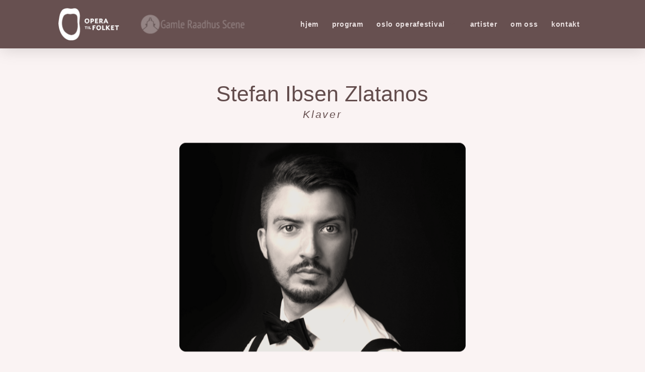

--- FILE ---
content_type: text/html; charset=UTF-8
request_url: http://operatilfolket.no/artister/stefan-ibsen-zlatanos/
body_size: 26925
content:
<!DOCTYPE html>
<html class="no-js" lang="nb-NO">
<head>
<meta charset="UTF-8">
<meta name="viewport" content="width=device-width, initial-scale=1.0">
<link rel="pingback" href="http://operatilfolket.no/xmlrpc.php">
<title>Stefan Ibsen Zlatanos | Opera til folket</title>
<meta name='robots' content='max-image-preview:large' />
<link rel="alternate" type="application/rss+xml" title="Opera til folket &raquo; strøm" href="https://operatilfolket.no/feed/" />
<link rel="alternate" type="application/rss+xml" title="Opera til folket &raquo; kommentarstrøm" href="https://operatilfolket.no/comments/feed/" />
<meta property="og:site_name" content="Opera til folket"><meta property="og:title" content="Stefan Ibsen Zlatanos"><meta property="og:description" content="​Stefan vokste opp i en musikalsk familie med en norsk far og en gresk mor. Sang og musikk var en stor del av hverdagen og da hans mor allerede hadde en strålende karriere som sanger&hellip;"><meta property="og:image" content="https://usercontent.one/wp/operatilfolket.no/wp-content/uploads/2012/07/Stefan-I-Zalatnos-LYS-web-scaled.jpg?media=1735935666"><meta property="og:url" content="https://operatilfolket.no/artister/stefan-ibsen-zlatanos/"><meta property="og:type" content="article"><link rel="alternate" title="oEmbed (JSON)" type="application/json+oembed" href="https://operatilfolket.no/wp-json/oembed/1.0/embed?url=https%3A%2F%2Foperatilfolket.no%2Fartister%2Fstefan-ibsen-zlatanos%2F" />
<link rel="alternate" title="oEmbed (XML)" type="text/xml+oembed" href="https://operatilfolket.no/wp-json/oembed/1.0/embed?url=https%3A%2F%2Foperatilfolket.no%2Fartister%2Fstefan-ibsen-zlatanos%2F&#038;format=xml" />
<style id='wp-img-auto-sizes-contain-inline-css' type='text/css'>
img:is([sizes=auto i],[sizes^="auto," i]){contain-intrinsic-size:3000px 1500px}
/*# sourceURL=wp-img-auto-sizes-contain-inline-css */
</style>
<link rel='stylesheet' id='mailmojo-css' href='http://operatilfolket.no/wp-content/plugins/mailmojo-widget/css/mailmojo.css?ver=6.9' type='text/css' media='all' />
<style id='wp-emoji-styles-inline-css' type='text/css'>

	img.wp-smiley, img.emoji {
		display: inline !important;
		border: none !important;
		box-shadow: none !important;
		height: 1em !important;
		width: 1em !important;
		margin: 0 0.07em !important;
		vertical-align: -0.1em !important;
		background: none !important;
		padding: 0 !important;
	}
/*# sourceURL=wp-emoji-styles-inline-css */
</style>
<style id='wp-block-library-inline-css' type='text/css'>
:root{--wp-block-synced-color:#7a00df;--wp-block-synced-color--rgb:122,0,223;--wp-bound-block-color:var(--wp-block-synced-color);--wp-editor-canvas-background:#ddd;--wp-admin-theme-color:#007cba;--wp-admin-theme-color--rgb:0,124,186;--wp-admin-theme-color-darker-10:#006ba1;--wp-admin-theme-color-darker-10--rgb:0,107,160.5;--wp-admin-theme-color-darker-20:#005a87;--wp-admin-theme-color-darker-20--rgb:0,90,135;--wp-admin-border-width-focus:2px}@media (min-resolution:192dpi){:root{--wp-admin-border-width-focus:1.5px}}.wp-element-button{cursor:pointer}:root .has-very-light-gray-background-color{background-color:#eee}:root .has-very-dark-gray-background-color{background-color:#313131}:root .has-very-light-gray-color{color:#eee}:root .has-very-dark-gray-color{color:#313131}:root .has-vivid-green-cyan-to-vivid-cyan-blue-gradient-background{background:linear-gradient(135deg,#00d084,#0693e3)}:root .has-purple-crush-gradient-background{background:linear-gradient(135deg,#34e2e4,#4721fb 50%,#ab1dfe)}:root .has-hazy-dawn-gradient-background{background:linear-gradient(135deg,#faaca8,#dad0ec)}:root .has-subdued-olive-gradient-background{background:linear-gradient(135deg,#fafae1,#67a671)}:root .has-atomic-cream-gradient-background{background:linear-gradient(135deg,#fdd79a,#004a59)}:root .has-nightshade-gradient-background{background:linear-gradient(135deg,#330968,#31cdcf)}:root .has-midnight-gradient-background{background:linear-gradient(135deg,#020381,#2874fc)}:root{--wp--preset--font-size--normal:16px;--wp--preset--font-size--huge:42px}.has-regular-font-size{font-size:1em}.has-larger-font-size{font-size:2.625em}.has-normal-font-size{font-size:var(--wp--preset--font-size--normal)}.has-huge-font-size{font-size:var(--wp--preset--font-size--huge)}.has-text-align-center{text-align:center}.has-text-align-left{text-align:left}.has-text-align-right{text-align:right}.has-fit-text{white-space:nowrap!important}#end-resizable-editor-section{display:none}.aligncenter{clear:both}.items-justified-left{justify-content:flex-start}.items-justified-center{justify-content:center}.items-justified-right{justify-content:flex-end}.items-justified-space-between{justify-content:space-between}.screen-reader-text{border:0;clip-path:inset(50%);height:1px;margin:-1px;overflow:hidden;padding:0;position:absolute;width:1px;word-wrap:normal!important}.screen-reader-text:focus{background-color:#ddd;clip-path:none;color:#444;display:block;font-size:1em;height:auto;left:5px;line-height:normal;padding:15px 23px 14px;text-decoration:none;top:5px;width:auto;z-index:100000}html :where(.has-border-color){border-style:solid}html :where([style*=border-top-color]){border-top-style:solid}html :where([style*=border-right-color]){border-right-style:solid}html :where([style*=border-bottom-color]){border-bottom-style:solid}html :where([style*=border-left-color]){border-left-style:solid}html :where([style*=border-width]){border-style:solid}html :where([style*=border-top-width]){border-top-style:solid}html :where([style*=border-right-width]){border-right-style:solid}html :where([style*=border-bottom-width]){border-bottom-style:solid}html :where([style*=border-left-width]){border-left-style:solid}html :where(img[class*=wp-image-]){height:auto;max-width:100%}:where(figure){margin:0 0 1em}html :where(.is-position-sticky){--wp-admin--admin-bar--position-offset:var(--wp-admin--admin-bar--height,0px)}@media screen and (max-width:600px){html :where(.is-position-sticky){--wp-admin--admin-bar--position-offset:0px}}

/*# sourceURL=wp-block-library-inline-css */
</style><style id='global-styles-inline-css' type='text/css'>
:root{--wp--preset--aspect-ratio--square: 1;--wp--preset--aspect-ratio--4-3: 4/3;--wp--preset--aspect-ratio--3-4: 3/4;--wp--preset--aspect-ratio--3-2: 3/2;--wp--preset--aspect-ratio--2-3: 2/3;--wp--preset--aspect-ratio--16-9: 16/9;--wp--preset--aspect-ratio--9-16: 9/16;--wp--preset--color--black: #000000;--wp--preset--color--cyan-bluish-gray: #abb8c3;--wp--preset--color--white: #ffffff;--wp--preset--color--pale-pink: #f78da7;--wp--preset--color--vivid-red: #cf2e2e;--wp--preset--color--luminous-vivid-orange: #ff6900;--wp--preset--color--luminous-vivid-amber: #fcb900;--wp--preset--color--light-green-cyan: #7bdcb5;--wp--preset--color--vivid-green-cyan: #00d084;--wp--preset--color--pale-cyan-blue: #8ed1fc;--wp--preset--color--vivid-cyan-blue: #0693e3;--wp--preset--color--vivid-purple: #9b51e0;--wp--preset--gradient--vivid-cyan-blue-to-vivid-purple: linear-gradient(135deg,rgb(6,147,227) 0%,rgb(155,81,224) 100%);--wp--preset--gradient--light-green-cyan-to-vivid-green-cyan: linear-gradient(135deg,rgb(122,220,180) 0%,rgb(0,208,130) 100%);--wp--preset--gradient--luminous-vivid-amber-to-luminous-vivid-orange: linear-gradient(135deg,rgb(252,185,0) 0%,rgb(255,105,0) 100%);--wp--preset--gradient--luminous-vivid-orange-to-vivid-red: linear-gradient(135deg,rgb(255,105,0) 0%,rgb(207,46,46) 100%);--wp--preset--gradient--very-light-gray-to-cyan-bluish-gray: linear-gradient(135deg,rgb(238,238,238) 0%,rgb(169,184,195) 100%);--wp--preset--gradient--cool-to-warm-spectrum: linear-gradient(135deg,rgb(74,234,220) 0%,rgb(151,120,209) 20%,rgb(207,42,186) 40%,rgb(238,44,130) 60%,rgb(251,105,98) 80%,rgb(254,248,76) 100%);--wp--preset--gradient--blush-light-purple: linear-gradient(135deg,rgb(255,206,236) 0%,rgb(152,150,240) 100%);--wp--preset--gradient--blush-bordeaux: linear-gradient(135deg,rgb(254,205,165) 0%,rgb(254,45,45) 50%,rgb(107,0,62) 100%);--wp--preset--gradient--luminous-dusk: linear-gradient(135deg,rgb(255,203,112) 0%,rgb(199,81,192) 50%,rgb(65,88,208) 100%);--wp--preset--gradient--pale-ocean: linear-gradient(135deg,rgb(255,245,203) 0%,rgb(182,227,212) 50%,rgb(51,167,181) 100%);--wp--preset--gradient--electric-grass: linear-gradient(135deg,rgb(202,248,128) 0%,rgb(113,206,126) 100%);--wp--preset--gradient--midnight: linear-gradient(135deg,rgb(2,3,129) 0%,rgb(40,116,252) 100%);--wp--preset--font-size--small: 13px;--wp--preset--font-size--medium: 20px;--wp--preset--font-size--large: 36px;--wp--preset--font-size--x-large: 42px;--wp--preset--spacing--20: 0.44rem;--wp--preset--spacing--30: 0.67rem;--wp--preset--spacing--40: 1rem;--wp--preset--spacing--50: 1.5rem;--wp--preset--spacing--60: 2.25rem;--wp--preset--spacing--70: 3.38rem;--wp--preset--spacing--80: 5.06rem;--wp--preset--shadow--natural: 6px 6px 9px rgba(0, 0, 0, 0.2);--wp--preset--shadow--deep: 12px 12px 50px rgba(0, 0, 0, 0.4);--wp--preset--shadow--sharp: 6px 6px 0px rgba(0, 0, 0, 0.2);--wp--preset--shadow--outlined: 6px 6px 0px -3px rgb(255, 255, 255), 6px 6px rgb(0, 0, 0);--wp--preset--shadow--crisp: 6px 6px 0px rgb(0, 0, 0);}:where(.is-layout-flex){gap: 0.5em;}:where(.is-layout-grid){gap: 0.5em;}body .is-layout-flex{display: flex;}.is-layout-flex{flex-wrap: wrap;align-items: center;}.is-layout-flex > :is(*, div){margin: 0;}body .is-layout-grid{display: grid;}.is-layout-grid > :is(*, div){margin: 0;}:where(.wp-block-columns.is-layout-flex){gap: 2em;}:where(.wp-block-columns.is-layout-grid){gap: 2em;}:where(.wp-block-post-template.is-layout-flex){gap: 1.25em;}:where(.wp-block-post-template.is-layout-grid){gap: 1.25em;}.has-black-color{color: var(--wp--preset--color--black) !important;}.has-cyan-bluish-gray-color{color: var(--wp--preset--color--cyan-bluish-gray) !important;}.has-white-color{color: var(--wp--preset--color--white) !important;}.has-pale-pink-color{color: var(--wp--preset--color--pale-pink) !important;}.has-vivid-red-color{color: var(--wp--preset--color--vivid-red) !important;}.has-luminous-vivid-orange-color{color: var(--wp--preset--color--luminous-vivid-orange) !important;}.has-luminous-vivid-amber-color{color: var(--wp--preset--color--luminous-vivid-amber) !important;}.has-light-green-cyan-color{color: var(--wp--preset--color--light-green-cyan) !important;}.has-vivid-green-cyan-color{color: var(--wp--preset--color--vivid-green-cyan) !important;}.has-pale-cyan-blue-color{color: var(--wp--preset--color--pale-cyan-blue) !important;}.has-vivid-cyan-blue-color{color: var(--wp--preset--color--vivid-cyan-blue) !important;}.has-vivid-purple-color{color: var(--wp--preset--color--vivid-purple) !important;}.has-black-background-color{background-color: var(--wp--preset--color--black) !important;}.has-cyan-bluish-gray-background-color{background-color: var(--wp--preset--color--cyan-bluish-gray) !important;}.has-white-background-color{background-color: var(--wp--preset--color--white) !important;}.has-pale-pink-background-color{background-color: var(--wp--preset--color--pale-pink) !important;}.has-vivid-red-background-color{background-color: var(--wp--preset--color--vivid-red) !important;}.has-luminous-vivid-orange-background-color{background-color: var(--wp--preset--color--luminous-vivid-orange) !important;}.has-luminous-vivid-amber-background-color{background-color: var(--wp--preset--color--luminous-vivid-amber) !important;}.has-light-green-cyan-background-color{background-color: var(--wp--preset--color--light-green-cyan) !important;}.has-vivid-green-cyan-background-color{background-color: var(--wp--preset--color--vivid-green-cyan) !important;}.has-pale-cyan-blue-background-color{background-color: var(--wp--preset--color--pale-cyan-blue) !important;}.has-vivid-cyan-blue-background-color{background-color: var(--wp--preset--color--vivid-cyan-blue) !important;}.has-vivid-purple-background-color{background-color: var(--wp--preset--color--vivid-purple) !important;}.has-black-border-color{border-color: var(--wp--preset--color--black) !important;}.has-cyan-bluish-gray-border-color{border-color: var(--wp--preset--color--cyan-bluish-gray) !important;}.has-white-border-color{border-color: var(--wp--preset--color--white) !important;}.has-pale-pink-border-color{border-color: var(--wp--preset--color--pale-pink) !important;}.has-vivid-red-border-color{border-color: var(--wp--preset--color--vivid-red) !important;}.has-luminous-vivid-orange-border-color{border-color: var(--wp--preset--color--luminous-vivid-orange) !important;}.has-luminous-vivid-amber-border-color{border-color: var(--wp--preset--color--luminous-vivid-amber) !important;}.has-light-green-cyan-border-color{border-color: var(--wp--preset--color--light-green-cyan) !important;}.has-vivid-green-cyan-border-color{border-color: var(--wp--preset--color--vivid-green-cyan) !important;}.has-pale-cyan-blue-border-color{border-color: var(--wp--preset--color--pale-cyan-blue) !important;}.has-vivid-cyan-blue-border-color{border-color: var(--wp--preset--color--vivid-cyan-blue) !important;}.has-vivid-purple-border-color{border-color: var(--wp--preset--color--vivid-purple) !important;}.has-vivid-cyan-blue-to-vivid-purple-gradient-background{background: var(--wp--preset--gradient--vivid-cyan-blue-to-vivid-purple) !important;}.has-light-green-cyan-to-vivid-green-cyan-gradient-background{background: var(--wp--preset--gradient--light-green-cyan-to-vivid-green-cyan) !important;}.has-luminous-vivid-amber-to-luminous-vivid-orange-gradient-background{background: var(--wp--preset--gradient--luminous-vivid-amber-to-luminous-vivid-orange) !important;}.has-luminous-vivid-orange-to-vivid-red-gradient-background{background: var(--wp--preset--gradient--luminous-vivid-orange-to-vivid-red) !important;}.has-very-light-gray-to-cyan-bluish-gray-gradient-background{background: var(--wp--preset--gradient--very-light-gray-to-cyan-bluish-gray) !important;}.has-cool-to-warm-spectrum-gradient-background{background: var(--wp--preset--gradient--cool-to-warm-spectrum) !important;}.has-blush-light-purple-gradient-background{background: var(--wp--preset--gradient--blush-light-purple) !important;}.has-blush-bordeaux-gradient-background{background: var(--wp--preset--gradient--blush-bordeaux) !important;}.has-luminous-dusk-gradient-background{background: var(--wp--preset--gradient--luminous-dusk) !important;}.has-pale-ocean-gradient-background{background: var(--wp--preset--gradient--pale-ocean) !important;}.has-electric-grass-gradient-background{background: var(--wp--preset--gradient--electric-grass) !important;}.has-midnight-gradient-background{background: var(--wp--preset--gradient--midnight) !important;}.has-small-font-size{font-size: var(--wp--preset--font-size--small) !important;}.has-medium-font-size{font-size: var(--wp--preset--font-size--medium) !important;}.has-large-font-size{font-size: var(--wp--preset--font-size--large) !important;}.has-x-large-font-size{font-size: var(--wp--preset--font-size--x-large) !important;}
/*# sourceURL=global-styles-inline-css */
</style>

<style id='classic-theme-styles-inline-css' type='text/css'>
/*! This file is auto-generated */
.wp-block-button__link{color:#fff;background-color:#32373c;border-radius:9999px;box-shadow:none;text-decoration:none;padding:calc(.667em + 2px) calc(1.333em + 2px);font-size:1.125em}.wp-block-file__button{background:#32373c;color:#fff;text-decoration:none}
/*# sourceURL=/wp-includes/css/classic-themes.min.css */
</style>
<link rel='stylesheet' id='dashicons-css' href='http://operatilfolket.no/wp-includes/css/dashicons.min.css?ver=6.9' type='text/css' media='all' />
<link rel='stylesheet' id='x-stack-css' href='http://operatilfolket.no/wp-content/themes/pro/framework/dist/css/site/stacks/integrity-light.css?ver=6.7.10' type='text/css' media='all' />
<link rel='stylesheet' id='x-child-css' href='http://operatilfolket.no/wp-content/themes/pro-child/style.css?ver=6.7.10' type='text/css' media='all' />
<style id='cs-inline-css' type='text/css'>
@media (min-width:1200px){.x-hide-xl{display:none !important;}}@media (min-width:979px) and (max-width:1199px){.x-hide-lg{display:none !important;}}@media (min-width:767px) and (max-width:978px){.x-hide-md{display:none !important;}}@media (min-width:480px) and (max-width:766px){.x-hide-sm{display:none !important;}}@media (max-width:479px){.x-hide-xs{display:none !important;}} a,h1 a:hover,h2 a:hover,h3 a:hover,h4 a:hover,h5 a:hover,h6 a:hover,.x-breadcrumb-wrap a:hover,.widget ul li a:hover,.widget ol li a:hover,.widget.widget_text ul li a,.widget.widget_text ol li a,.widget_nav_menu .current-menu-item > a,.x-accordion-heading .x-accordion-toggle:hover,.x-comment-author a:hover,.x-comment-time:hover,.x-recent-posts a:hover .h-recent-posts{color:rgba(208,161,29,0.85);}a:hover,.widget.widget_text ul li a:hover,.widget.widget_text ol li a:hover,.x-twitter-widget ul li a:hover{color:rgb(219,163,8);}.rev_slider_wrapper,a.x-img-thumbnail:hover,.x-slider-container.below,.page-template-template-blank-3-php .x-slider-container.above,.page-template-template-blank-6-php .x-slider-container.above{border-color:rgba(208,161,29,0.85);}.entry-thumb:before,.x-pagination span.current,.woocommerce-pagination span[aria-current],.flex-direction-nav a,.flex-control-nav a:hover,.flex-control-nav a.flex-active,.mejs-time-current,.x-dropcap,.x-skill-bar .bar,.x-pricing-column.featured h2,.h-comments-title small,.x-entry-share .x-share:hover,.x-highlight,.x-recent-posts .x-recent-posts-img:after{background-color:rgba(208,161,29,0.85);}.x-nav-tabs > .active > a,.x-nav-tabs > .active > a:hover{box-shadow:inset 0 3px 0 0 rgba(208,161,29,0.85);}.x-main{width:calc(91% - 2.463055%);}.x-sidebar{width:calc(100% - 2.463055% - 91%);}.x-comment-author,.x-comment-time,.comment-form-author label,.comment-form-email label,.comment-form-url label,.comment-form-rating label,.comment-form-comment label,.widget_calendar #wp-calendar caption,.widget.widget_rss li .rsswidget{font-family:Optima,Segoe,"Segoe UI",Candara,Calibri,Arial,sans-serif;font-weight:400;}.p-landmark-sub,.p-meta,input,button,select,textarea{font-family:"Helvetica Neue",Helvetica,Arial,sans-serif;}.widget ul li a,.widget ol li a,.x-comment-time{color:#675050;}.widget_text ol li a,.widget_text ul li a{color:rgba(208,161,29,0.85);}.widget_text ol li a:hover,.widget_text ul li a:hover{color:rgb(219,163,8);}.comment-form-author label,.comment-form-email label,.comment-form-url label,.comment-form-rating label,.comment-form-comment label,.widget_calendar #wp-calendar th,.p-landmark-sub strong,.widget_tag_cloud .tagcloud a:hover,.widget_tag_cloud .tagcloud a:active,.entry-footer a:hover,.entry-footer a:active,.x-breadcrumbs .current,.x-comment-author,.x-comment-author a{color:rgb(99,77,77);}.widget_calendar #wp-calendar th{border-color:rgb(99,77,77);}.h-feature-headline span i{background-color:rgb(99,77,77);}@media (max-width:978.98px){}html{font-size:14px;}@media (min-width:479px){html{font-size:14px;}}@media (min-width:766px){html{font-size:14px;}}@media (min-width:978px){html{font-size:14px;}}@media (min-width:1199px){html{font-size:14px;}}body{font-style:normal;font-weight:300;color:#675050;background-color:#FAF3F3;}.w-b{font-weight:300 !important;}h1,h2,h3,h4,h5,h6,.h1,.h2,.h3,.h4,.h5,.h6,.x-text-headline{font-family:Optima,Segoe,"Segoe UI",Candara,Calibri,Arial,sans-serif;font-style:normal;font-weight:400;}h1,.h1{letter-spacing:0em;}h2,.h2{letter-spacing:0em;}h3,.h3{letter-spacing:0em;}h4,.h4{letter-spacing:0em;}h5,.h5{letter-spacing:0em;}h6,.h6{letter-spacing:0em;}.w-h{font-weight:400 !important;}.x-container.width{width:88%;}.x-container.max{max-width:1200px;}.x-bar-content.x-container.width{flex-basis:88%;}.x-main.full{float:none;clear:both;display:block;width:auto;}@media (max-width:978.98px){.x-main.full,.x-main.left,.x-main.right,.x-sidebar.left,.x-sidebar.right{float:none;display:block;width:auto !important;}}.entry-header,.entry-content{font-size:1.3rem;}body,input,button,select,textarea{font-family:"Helvetica Neue",Helvetica,Arial,sans-serif;}h1,h2,h3,h4,h5,h6,.h1,.h2,.h3,.h4,.h5,.h6,h1 a,h2 a,h3 a,h4 a,h5 a,h6 a,.h1 a,.h2 a,.h3 a,.h4 a,.h5 a,.h6 a,blockquote{color:rgb(99,77,77);}.cfc-h-tx{color:rgb(99,77,77) !important;}.cfc-h-bd{border-color:rgb(99,77,77) !important;}.cfc-h-bg{background-color:rgb(99,77,77) !important;}.cfc-b-tx{color:#675050 !important;}.cfc-b-bd{border-color:#675050 !important;}.cfc-b-bg{background-color:#675050 !important;}.x-btn,.button,[type="submit"]{color:rgb(99,77,77);border-color:#675050;background-color:#ead7c6;text-shadow:0 0.075em 0.075em rgba(0,0,0,0.5);border-radius:0.25em;}.x-btn:hover,.button:hover,[type="submit"]:hover{color:rgb(99,77,77);border-color:#675050;background-color:#ead7c6;text-shadow:0 0.075em 0.075em rgba(0,0,0,0.5);}.x-btn.x-btn-real,.x-btn.x-btn-real:hover{margin-bottom:0.25em;text-shadow:0 0.075em 0.075em rgba(0,0,0,0.65);}.x-btn.x-btn-real{box-shadow:0 0.25em 0 0 #675050,0 4px 9px rgba(0,0,0,0.75);}.x-btn.x-btn-real:hover{box-shadow:0 0.25em 0 0 #675050,0 4px 9px rgba(0,0,0,0.75);}.x-btn.x-btn-flat,.x-btn.x-btn-flat:hover{margin-bottom:0;text-shadow:0 0.075em 0.075em rgba(0,0,0,0.65);box-shadow:none;}.x-btn.x-btn-transparent,.x-btn.x-btn-transparent:hover{margin-bottom:0;border-width:3px;text-shadow:none;text-transform:uppercase;background-color:transparent;box-shadow:none;}.bg .mejs-container,.x-video .mejs-container{position:unset !important;} @font-face{font-family:'FontAwesomePro';font-style:normal;font-weight:900;font-display:block;src:url('http://operatilfolket.no/wp-content/themes/pro/cornerstone/assets/fonts/fa-solid-900.woff2?ver=6.7.2') format('woff2'),url('http://operatilfolket.no/wp-content/themes/pro/cornerstone/assets/fonts/fa-solid-900.ttf?ver=6.7.2') format('truetype');}[data-x-fa-pro-icon]{font-family:"FontAwesomePro" !important;}[data-x-fa-pro-icon]:before{content:attr(data-x-fa-pro-icon);}[data-x-icon],[data-x-icon-o],[data-x-icon-l],[data-x-icon-s],[data-x-icon-b],[data-x-icon-sr],[data-x-icon-ss],[data-x-icon-sl],[data-x-fa-pro-icon],[class*="cs-fa-"]{display:inline-flex;font-style:normal;font-weight:400;text-decoration:inherit;text-rendering:auto;-webkit-font-smoothing:antialiased;-moz-osx-font-smoothing:grayscale;}[data-x-icon].left,[data-x-icon-o].left,[data-x-icon-l].left,[data-x-icon-s].left,[data-x-icon-b].left,[data-x-icon-sr].left,[data-x-icon-ss].left,[data-x-icon-sl].left,[data-x-fa-pro-icon].left,[class*="cs-fa-"].left{margin-right:0.5em;}[data-x-icon].right,[data-x-icon-o].right,[data-x-icon-l].right,[data-x-icon-s].right,[data-x-icon-b].right,[data-x-icon-sr].right,[data-x-icon-ss].right,[data-x-icon-sl].right,[data-x-fa-pro-icon].right,[class*="cs-fa-"].right{margin-left:0.5em;}[data-x-icon]:before,[data-x-icon-o]:before,[data-x-icon-l]:before,[data-x-icon-s]:before,[data-x-icon-b]:before,[data-x-icon-sr]:before,[data-x-icon-ss]:before,[data-x-icon-sl]:before,[data-x-fa-pro-icon]:before,[class*="cs-fa-"]:before{line-height:1;}@font-face{font-family:'FontAwesome';font-style:normal;font-weight:900;font-display:block;src:url('http://operatilfolket.no/wp-content/themes/pro/cornerstone/assets/fonts/fa-solid-900.woff2?ver=6.7.2') format('woff2'),url('http://operatilfolket.no/wp-content/themes/pro/cornerstone/assets/fonts/fa-solid-900.ttf?ver=6.7.2') format('truetype');}[data-x-icon],[data-x-icon-s],[data-x-icon][class*="cs-fa-"]{font-family:"FontAwesome" !important;font-weight:900;}[data-x-icon]:before,[data-x-icon][class*="cs-fa-"]:before{content:attr(data-x-icon);}[data-x-icon-s]:before{content:attr(data-x-icon-s);}@font-face{font-family:'FontAwesomeRegular';font-style:normal;font-weight:400;font-display:block;src:url('http://operatilfolket.no/wp-content/themes/pro/cornerstone/assets/fonts/fa-regular-400.woff2?ver=6.7.2') format('woff2'),url('http://operatilfolket.no/wp-content/themes/pro/cornerstone/assets/fonts/fa-regular-400.ttf?ver=6.7.2') format('truetype');}@font-face{font-family:'FontAwesomePro';font-style:normal;font-weight:400;font-display:block;src:url('http://operatilfolket.no/wp-content/themes/pro/cornerstone/assets/fonts/fa-regular-400.woff2?ver=6.7.2') format('woff2'),url('http://operatilfolket.no/wp-content/themes/pro/cornerstone/assets/fonts/fa-regular-400.ttf?ver=6.7.2') format('truetype');}[data-x-icon-o]{font-family:"FontAwesomeRegular" !important;}[data-x-icon-o]:before{content:attr(data-x-icon-o);}@font-face{font-family:'FontAwesomeLight';font-style:normal;font-weight:300;font-display:block;src:url('http://operatilfolket.no/wp-content/themes/pro/cornerstone/assets/fonts/fa-light-300.woff2?ver=6.7.2') format('woff2'),url('http://operatilfolket.no/wp-content/themes/pro/cornerstone/assets/fonts/fa-light-300.ttf?ver=6.7.2') format('truetype');}@font-face{font-family:'FontAwesomePro';font-style:normal;font-weight:300;font-display:block;src:url('http://operatilfolket.no/wp-content/themes/pro/cornerstone/assets/fonts/fa-light-300.woff2?ver=6.7.2') format('woff2'),url('http://operatilfolket.no/wp-content/themes/pro/cornerstone/assets/fonts/fa-light-300.ttf?ver=6.7.2') format('truetype');}[data-x-icon-l]{font-family:"FontAwesomeLight" !important;font-weight:300;}[data-x-icon-l]:before{content:attr(data-x-icon-l);}@font-face{font-family:'FontAwesomeBrands';font-style:normal;font-weight:normal;font-display:block;src:url('http://operatilfolket.no/wp-content/themes/pro/cornerstone/assets/fonts/fa-brands-400.woff2?ver=6.7.2') format('woff2'),url('http://operatilfolket.no/wp-content/themes/pro/cornerstone/assets/fonts/fa-brands-400.ttf?ver=6.7.2') format('truetype');}[data-x-icon-b]{font-family:"FontAwesomeBrands" !important;}[data-x-icon-b]:before{content:attr(data-x-icon-b);}.widget.widget_rss li .rsswidget:before{content:"\f35d";padding-right:0.4em;font-family:"FontAwesome";} .m8st-0.x-section{margin-top:0px;margin-right:0px;margin-bottom:0px;margin-left:0px;border-top-width:0;border-right-width:0;border-bottom-width:0;border-left-width:0;padding-top:65px;padding-right:0px;padding-bottom:65px;padding-left:0px;z-index:auto;}.m8st-1{filter:sepia(30%) brightness(90%) hue-rotate(340deg) grayscale(20%);transform:scale3d(0.98,0.98,0.98) translate3d(0,0,0);transition-duration:700ms;}:where(body:not(.tco-disable-effects)) .m8st-1:hover,:where(body:not(.tco-disable-effects)) [data-x-effect-provider*="effects"]:hover .m8st-1{filter:sepia(30%) brightness(90%) hue-rotate(340deg) grayscale(10%);transform:scale(1) translate3d(0,0,0);}:where(body:not(.tco-disable-effects)) .m8st-2:hover,:where(body:not(.tco-disable-effects)) [data-x-effect-provider*="effects"]:hover .m8st-2{opacity:1;}:where(body:not(.tco-disable-effects)) .m8st-3:hover,:where(body:not(.tco-disable-effects)) [data-x-effect-provider*="effects"]:hover .m8st-3{transform:scale3d(1.05,1.05,1.05);}:where(body:not(.tco-disable-effects)) .m8st-4:is(.x-effect-exit,.x-effect-entering,.x-effect-exiting) {animation-delay:0ms;animation-duration:650ms;animation-timing-function:cubic-bezier(0.400,0.000,0.200,1.000);transition-delay:0ms;transition-duration:650ms;transition-timing-function:cubic-bezier(0.400,0.000,0.200,1.000);}.m8st-4:is(.x-effect-enter){opacity:1;transform:translate(0px,0px);}:where(body:not(.tco-disable-effects)) .m8st-4:is(.x-effect-exit){opacity:0;transform:translate(0px,0.5em);}.m8st-5{transform:scale3d(0.95,0.95,0.95);transition-duration:600ms;}:where(body:not(.tco-disable-effects)) .m8st-5:hover,:where(body:not(.tco-disable-effects)) [data-x-effect-provider*="effects"]:hover .m8st-5{transform:scale(1);}.m8st-6{opacity:0.5;}.m8st-7{filter:grayscale(30%) sepia(40%);}.m8st-8.x-row{z-index:auto;margin-right:auto;margin-left:auto;border-top-width:0;border-right-width:0;border-bottom-width:0;border-left-width:0;padding-top:1px;padding-right:1px;padding-bottom:1px;padding-left:1px;font-size:1em;}.m8st-8 > .x-row-inner{flex-direction:row;align-items:stretch;align-content:stretch;}.m8st-a > .x-row-inner{justify-content:flex-start;}.m8st-b > .x-row-inner{margin-top:calc(((0px / 2) + 1px) * -1);margin-bottom:calc(((0px / 2) + 1px) * -1);}.m8st-c > .x-row-inner{margin-right:calc(((20px / 2) + 1px) * -1);margin-left:calc(((20px / 2) + 1px) * -1);}.m8st-c > .x-row-inner > *{margin-right:calc(20px / 2);margin-left:calc(20px / 2);}.m8st-d > .x-row-inner{justify-content:center;}.m8st-e > .x-row-inner{margin-top:calc(((20px / 2) + 1px) * -1);margin-bottom:calc(((20px / 2) + 1px) * -1);}.m8st-e > .x-row-inner > *{margin-top:calc(20px / 2);margin-bottom:calc(20px / 2);}.m8st-f.x-row{margin-top:25px;}.m8st-g.x-row{margin-bottom:0px;}.m8st-h.x-row{margin-top:0px;}.m8st-h > .x-row-inner{margin-top:calc(((0.8em / 2) + 1px) * -1);margin-right:calc(((2.441em / 2) + 1px) * -1);margin-bottom:calc(((0.8em / 2) + 1px) * -1);margin-left:calc(((2.441em / 2) + 1px) * -1);}.m8st-h > .x-row-inner > *{margin-top:calc(0.8em / 2);margin-bottom:calc(0.8em / 2);margin-right:calc(2.441em / 2);margin-left:calc(2.441em / 2);}.m8st-i{--gap:20px;}.m8st-j > .x-row-inner > *:nth-child(1n - 0) {flex-basis:calc(100% - clamp(0px,var(--gap),9999px));}.m8st-k > .x-row-inner > *:nth-child(1n - 0) {flex-basis:calc(auto - clamp(0px,var(--gap),9999px));}.m8st-l > .x-row-inner > *:nth-child(1n - 0) {flex-basis:calc(100% - clamp(0px,var(--gap),9999px));}.m8st-m > .x-row-inner > *:nth-child(1n - 0) {flex-basis:calc(100% - clamp(0px,var(--gap),9999px));}.m8st-n{--gap:2.441em;}.m8st-n > .x-row-inner > *:nth-child(1n - 0) {flex-basis:calc(100% - clamp(0px,var(--gap),9999px));}.m8st-o > .x-row-inner > *:nth-child(1n - 0) {flex-basis:calc(499px - clamp(0px,var(--gap),9999px));}.m8st-p.x-col{z-index:1;border-top-width:0;border-right-width:0;border-bottom-width:0;border-left-width:0;font-size:1em;}.m8st-r.x-col{padding-top:25px;padding-right:0px;padding-bottom:0px;padding-left:0px;text-align:left;}.m8st-s.x-col{text-align:center;}.m8st-t.x-col{display:flex;flex-direction:row;justify-content:flex-start;align-items:baseline;flex-wrap:wrap;align-content:baseline;}.m8st-u.x-col{background-color:rgba(99,77,77,0.25);box-shadow:4px 4px 15px 8px rgba(0,0,0,0);}.m8st-u.x-col:hover,.m8st-u.x-col[class*="active"],[data-x-effect-provider*="colors"]:hover .m8st-u.x-col{box-shadow:4px 4px 15px 8px rgba(103,80,80,0.17);}.m8st-v.x-text{border-top-width:0;border-right-width:0;border-bottom-width:0;border-left-width:0;}.m8st-v.x-text .x-text-content-text-primary{font-family:Optima,Segoe,"Segoe UI",Candara,Calibri,Arial,sans-serif;font-size:1em;font-style:normal;font-weight:400;letter-spacing:0em;text-transform:none;}.m8st-w.x-text{font-size:3.05em;}.m8st-w.x-text .x-text-content-text-primary{line-height:1.2;text-align:center;color:rgb(99,77,77);}.m8st-x.x-text{font-size:1.5em;}.m8st-x.x-text .x-text-content-text-primary{line-height:1.4;text-decoration:underline;color:#675050;}.m8st-y.x-text{font-size:1.4em;}.m8st-y.x-text .x-text-content-text-primary{line-height:1;color:rgb(33,25,25);}.m8st-y.x-text .x-text-content-text-subheadline{margin-top:0.15em;font-family:Optima,Segoe,"Segoe UI",Candara,Calibri,Arial,sans-serif;font-size:0.7em;font-style:normal;font-weight:700;line-height:1;letter-spacing:0.15em;margin-right:calc(0.15em * -1);text-transform:none;color:rgb(84,65,65);}.m8st-z.x-text{border-top-width:0;border-right-width:0;border-bottom-width:0;border-left-width:0;}.m8st-z.x-text > :first-child{margin-top:0;}.m8st-z.x-text > :last-child{margin-bottom:0;}.m8st-10.x-text{font-family:Optima,Segoe,"Segoe UI",Candara,Calibri,Arial,sans-serif;font-weight:400;}.m8st-11.x-text{font-size:1.5em;font-style:italic;letter-spacing:0.14em;color:#675050;}.m8st-12.x-text{line-height:1.4;}.m8st-13.x-text{text-align:center;}.m8st-14.x-text{text-transform:none;}.m8st-16.x-text{font-family:"Helvetica Neue",Helvetica,Arial,sans-serif;font-weight:400;letter-spacing:0.075em;color:rgba(99,77,77,0.69);}.m8st-16.x-text:hover,.m8st-16.x-text[class*="active"],[data-x-effect-provider*="colors"]:hover .m8st-16.x-text{color:#675050;}.m8st-17.x-text{font-size:0.9em;}.m8st-18.x-text{font-style:normal;}.m8st-19.x-text{font-family:inherit;font-size:1em;line-height:1.65;color:rgb(99,77,77);}.m8st-1a.x-text{font-weight:700;}.m8st-1b.x-text{letter-spacing:0em;}.m8st-1c.x-text{font-weight:inherit;}.m8st-1d.x-text{font-size:2.5em;text-align:left;}.m8st-1e.x-text{color:rgb(75,59,59);}.m8st-1f.x-text{line-height:1;}.m8st-1g.x-text{text-transform:uppercase;}.m8st-1h.x-text{color:rgb(33,25,25);}.m8st-1i.x-text{font-size:2em;text-transform:lowercase;}.m8st-1j.x-image{font-size:1em;}.m8st-1j.x-image img{aspect-ratio:auto;}.m8st-1k.x-image{max-width:600px;margin-top:2rem;margin-right:0px;margin-bottom:2rem;margin-left:0px;border-top-width:10px;border-right-width:10px;border-bottom-width:10px;border-left-width:10px;border-top-style:solid;border-right-style:solid;border-bottom-style:solid;border-left-style:solid;border-top-color:transparent;border-right-color:transparent;border-bottom-color:transparent;border-left-color:transparent;background-color:transparent;}.m8st-1k.x-image img{border-top-left-radius:0.992em;border-top-right-radius:0.992em;border-bottom-right-radius:0.992em;border-bottom-left-radius:0.992em;}.m8st-1l.x-image img{object-fit:contain;}.m8st-1m.x-image,.m8st-1m.x-image img{height:150px;}.m8st-1n.x-image{border-top-width:0;border-right-width:0;border-bottom-width:0;border-left-width:0;}.m8st-1o.x-image{width:100%;margin-top:0;margin-right:0;margin-bottom:auto;margin-left:0;background-color:rgb(99,77,77);}.m8st-1o.x-image img{width:100%;object-fit:cover;}.m8st-1o.x-image,.m8st-1o.x-image img{height:258px;}.m8st-1p{flex-grow:0;flex-basis:auto;}.m8st-1q{flex-shrink:1;border-top-width:0;border-right-width:0;border-bottom-width:0;border-left-width:0;font-size:1em;aspect-ratio:auto;}.m8st-1s{padding-top:1em;padding-right:1em;padding-bottom:1em;padding-left:1em;}.m8st-1t{display:flex;justify-content:center;flex-wrap:wrap;}.m8st-1u{flex-direction:row;align-items:baseline;align-content:baseline;margin-top:0em;margin-right:0.8em;margin-bottom:0em;margin-left:0em;}.m8st-1w{flex-grow:1;flex-basis:16em;}.m8st-1x{flex-direction:column;align-items:center;align-content:center;z-index:-1;width:100%;height:258px;background-color:rgb(99,77,77);}.m8st-1y{z-index:1;padding-top:5px;padding-right:5px;padding-bottom:5px;padding-left:5px;}.m8st-20.x-anchor {border-top-width:2px;border-right-width:2px;border-bottom-width:2px;border-left-width:2px;border-top-style:solid;border-right-style:solid;border-bottom-style:solid;border-left-style:solid;background-color:rgba(255,255,255,0);}.m8st-20.x-anchor .x-anchor-content {display:flex;flex-direction:row;justify-content:center;align-items:center;}.m8st-21.x-anchor {border-top-color:rgba(99,77,77,0.69);border-right-color:rgba(99,77,77,0.69);border-bottom-color:rgba(99,77,77,0.69);border-left-color:rgba(99,77,77,0.69);border-top-left-radius:10em;border-top-right-radius:10em;border-bottom-right-radius:10em;border-bottom-left-radius:10em;font-size:1.3em;}.m8st-21.x-anchor .x-anchor-content {padding-top:0.5em;padding-right:0.7em;padding-bottom:0.5em;padding-left:0.7em;}.m8st-21.x-anchor:hover,.m8st-21.x-anchor[class*="active"],[data-x-effect-provider*="colors"]:hover .m8st-21.x-anchor {border-top-color:#675050;border-right-color:#675050;border-bottom-color:#675050;border-left-color:#675050;}.m8st-21.x-anchor .x-graphic {margin-top:5px;margin-right:5px;margin-bottom:5px;margin-left:5px;}.m8st-21.x-anchor .x-graphic-icon {font-size:1.25em;width:auto;color:rgba(99,77,77,0.69);border-top-width:0;border-right-width:0;border-bottom-width:0;border-left-width:0;}.m8st-21.x-anchor:hover .x-graphic-icon,.m8st-21.x-anchor[class*="active"] .x-graphic-icon,[data-x-effect-provider*="colors"]:hover .m8st-21.x-anchor .x-graphic-icon {color:#675050;}.m8st-22.x-anchor {margin-top:0em;margin-right:0.5em;margin-bottom:0em;margin-left:0em;}.m8st-23.x-anchor {border-top-color:rgb(99,77,77);border-right-color:rgb(99,77,77);border-bottom-color:rgb(99,77,77);border-left-color:rgb(99,77,77);font-size:1em;box-shadow:0em 0.15em 0.65em 0em rgba(0,0,0,0.25);}.m8st-23.x-anchor .x-anchor-content {padding-top:0.4em;padding-right:0.5em;padding-bottom:0.4em;padding-left:0.5em;}.m8st-23.x-anchor:hover,.m8st-23.x-anchor[class*="active"],[data-x-effect-provider*="colors"]:hover .m8st-23.x-anchor {background-color:rgb(99,77,77);}.m8st-23.x-anchor .x-anchor-text {margin-top:5px;margin-right:5px;margin-bottom:5px;margin-left:5px;}.m8st-23.x-anchor .x-anchor-text-primary {font-family:Optima,Segoe,"Segoe UI",Candara,Calibri,Arial,sans-serif;font-size:1em;font-style:normal;font-weight:400;line-height:1;color:rgb(99,77,77);}.m8st-23.x-anchor:hover .x-anchor-text-primary,.m8st-23.x-anchor[class*="active"] .x-anchor-text-primary,[data-x-effect-provider*="colors"]:hover .m8st-23.x-anchor .x-anchor-text-primary {color:#FAF3F3;}.m8st-24.x-grid{grid-gap:0px 5px;justify-content:center;align-content:start;justify-items:stretch;align-items:stretch;z-index:auto;border-top-width:0;border-right-width:0;border-bottom-width:0;border-left-width:0;padding-top:0px;padding-right:10px;padding-bottom:0px;padding-left:10px;font-size:1em;background-color:rgba(234,215,198,0);grid-template-columns:auto auto auto 1fr;grid-template-rows:1fr 1fr;}.m8st-25.x-cell{grid-column-start:1;}.m8st-26.x-cell{grid-column-end:2;text-align:center;}.m8st-27.x-cell{grid-row-start:2;grid-row-end:3;}.m8st-28.x-cell{justify-self:auto;align-self:auto;display:flex;flex-wrap:wrap;border-top-width:0;border-right-width:0;border-bottom-width:0;border-left-width:0;font-size:1em;}.m8st-29.x-cell{flex-direction:column;justify-content:center;align-items:flex-start;align-content:flex-start;z-index:auto;}.m8st-2a.x-cell{grid-column-start:2;grid-column-end:3;}.m8st-2b.x-cell{grid-column-end:5;}.m8st-2c.x-cell{grid-row-start:1;grid-row-end:2;}.m8st-2d.x-cell{grid-column-start:4;flex-direction:row;justify-content:flex-end;align-items:center;align-content:center;z-index:100;}.m8st-2e.x-cell{grid-column-start:auto;grid-column-end:auto;grid-row-start:auto;grid-row-end:auto;}@media screen and (max-width:1199px){.m8st-o > .x-row-inner > *:nth-child(2n - 0) {flex-basis:calc(50% - clamp(0px,var(--gap),9999px));}.m8st-o > .x-row-inner > *:nth-child(2n - 1) {flex-basis:calc(50% - clamp(0px,var(--gap),9999px));}.m8st-1y{height:auto;}}@media screen and (min-width:767px) and (max-width:1199px){.m8st-1o.x-image,.m8st-1o.x-image img{height:25vw;}.m8st-1x{height:25vw;}}@media screen and (max-width:766px){.m8st-o > .x-row-inner > *:nth-child(1n - 0) {flex-basis:calc(100% - clamp(0px,var(--gap),9999px));}.m8st-w.x-text{font-size:2em;}.m8st-1o.x-image,.m8st-1o.x-image img{height:50vw;}.m8st-1x{height:50vw;}}@media screen and (min-width:480px) and (max-width:766px){.m8st-0.x-section{padding-top:6em;}}@media screen and (min-width:480px) and (max-width:978px){.m8st-24.x-grid{font-size:0.9em;}}@media screen and (max-width:479px){.m8st-0.x-section{padding-top:7em;}.m8st-k > .x-row-inner > *:nth-child(1n - 0) {flex-basis:calc(100% - clamp(0px,var(--gap),9999px));}.m8st-m > .x-row-inner > *:nth-child(1n - 0) {flex-basis:calc(100% - clamp(0px,var(--gap),9999px));}.m8st-o > .x-row-inner > *:nth-child(1n - 0) {flex-basis:calc(100% - clamp(0px,var(--gap),9999px));}.m8st-24.x-grid{font-size:0.8em;}}  .m8su-0.x-bar{height:6em;background-color:#675050;box-shadow:0em 0.15em 2em 0em rgba(0,0,0,0.15);}.m8su-0 .x-bar-content{justify-content:space-between;height:6em;}.m8su-0.x-bar-outer-spacers:after,.m8su-0.x-bar-outer-spacers:before{flex-basis:2em;width:2em!important;height:2em;}.m8su-0.x-bar-space{height:6em;}.m8su-1.x-bar{border-top-width:0;border-right-width:0;border-bottom-width:0;border-left-width:0;font-size:16px;z-index:9999;}.m8su-1 .x-bar-content{display:flex;flex-direction:row;align-items:center;flex-grow:0;flex-shrink:1;flex-basis:100%;}.m8su-1.x-bar-space{font-size:16px;}.m8su-2.x-bar{width:calc(100% - (0px * 2));margin-top:0px;margin-left:0px;margin-right:0px;height:5em;background-color:rgba(103,80,80,0);}.m8su-2 .x-bar-content{justify-content:flex-start;height:5em;}.m8su-2.x-bar-outer-spacers:after,.m8su-2.x-bar-outer-spacers:before{flex-basis:0em;width:0em!important;height:0em;}.m8su-2.x-bar-space{height:5em;}.m8su-3{filter:brightness(300%);}.m8su-4{opacity:0.3;transform:scale(0.9) translate3d(0,0,0);}:where(body:not(.tco-disable-effects)) .m8su-4:hover,:where(body:not(.tco-disable-effects)) [data-x-effect-provider*="effects"]:hover .m8su-4{transform:scale(1) translate3d(0,0,0);}.m8su-5{filter:invert(100%);transition-duration:600ms;}:where(body:not(.tco-disable-effects)) .m8su-6:hover,:where(body:not(.tco-disable-effects)) [data-x-effect-provider*="effects"]:hover .m8su-6{opacity:1;}.m8su-7{-webkit-backdrop-filter:blur(3px) brightness(125%) grayscale(34%);backdrop-filter:blur(3px) brightness(125%) grayscale(34%);}.m8su-8{opacity:0.5;transform:scale(0.9);}:where(body:not(.tco-disable-effects)) .m8su-8:hover,:where(body:not(.tco-disable-effects)) [data-x-effect-provider*="effects"]:hover .m8su-8{transform:scale(1);}.m8su-9.x-bar-container{display:flex;flex-direction:row;align-items:center;flex-basis:auto;border-top-width:0;border-right-width:0;border-bottom-width:0;border-left-width:0;font-size:1em;z-index:1;}.m8su-a.x-bar-container{justify-content:space-evenly;flex-grow:1;flex-shrink:0;}.m8su-b.x-bar-container{justify-content:center;flex-grow:0;flex-shrink:1;border-top-left-radius:0px;border-top-right-radius:0px;border-bottom-right-radius:20px;border-bottom-left-radius:0px;background-color:rgba(234,215,198,0.4);box-shadow:3px 3px 10px 4px rgba(0,0,0,0.1);}.m8su-c{flex-grow:0;flex-shrink:1;flex-basis:auto;border-top-width:0;border-right-width:0;border-bottom-width:0;border-left-width:0;font-size:1em;aspect-ratio:auto;}.m8su-e{margin-top:0px;margin-right:0px;margin-bottom:0px;margin-left:1.3em;}.m8su-f.x-image{font-size:1em;border-top-width:0;border-right-width:0;border-bottom-width:0;border-left-width:0;}.m8su-f.x-image img{aspect-ratio:auto;}.m8su-g.x-image{max-width:120px;}.m8su-h.x-image{margin-top:0px;margin-bottom:0px;}.m8su-i.x-image{margin-right:2em;}.m8su-j.x-image{margin-left:0px;}.m8su-k.x-image img{object-fit:scale-down;}.m8su-l.x-image{max-width:70px;}.m8su-m.x-image{margin-right:1em;}.m8su-n.x-image{max-width:230px;}.m8su-p.x-image{max-width:45px;}.m8su-q.x-image{max-width:130px;}.m8su-s.x-image{max-width:240px;}.m8su-t.x-image{width:45px;margin-right:0px;margin-left:1em;padding-top:5px;padding-right:5px;padding-bottom:5px;padding-left:5px;}.m8su-t.x-image img{width:100%;}.m8su-u{font-size:1em;}.m8su-v{display:flex;flex-direction:row;justify-content:space-around;align-items:stretch;align-self:stretch;flex-grow:0;flex-shrink:0;flex-basis:auto;}.m8su-v > li,.m8su-v > li > a{flex-grow:0;flex-shrink:1;flex-basis:auto;}.m8su-w,.m8su-w .x-anchor{transition-duration:300ms;transition-timing-function:cubic-bezier(0.400,0.000,0.200,1.000);}.m8su-x .x-dropdown {width:9em;font-size:16px;border-top-width:0;border-right-width:0;border-bottom-width:0;border-left-width:0;border-top-left-radius:0px;border-top-right-radius:0px;border-bottom-right-radius:10px;border-bottom-left-radius:10px;background-color:#FAF3F3;box-shadow:0em 0.15em 2em 0em rgba(0,0,0,0.15);transition-duration:500ms,500ms,0s;transition-timing-function:cubic-bezier(0.400,0.000,0.200,1.000);}.m8su-x .x-dropdown:not(.x-active) {transition-delay:0s,0s,500ms;}.m8su-y.x-anchor {border-top-width:0;border-right-width:0;border-bottom-width:0;border-left-width:0;}.m8su-y.x-anchor .x-anchor-content {display:flex;justify-content:center;align-items:center;}.m8su-z.x-anchor {font-size:0.9em;}.m8su-z.x-anchor .x-anchor-text {margin-right:5px;}.m8su-z.x-anchor .x-anchor-text-primary {color:rgba(250,243,243,0.88);}.m8su-z.x-anchor:hover .x-anchor-text-primary,.m8su-z.x-anchor[class*="active"] .x-anchor-text-primary,[data-x-effect-provider*="colors"]:hover .m8su-z.x-anchor .x-anchor-text-primary {color:#FAF3F3;}.m8su-10.x-anchor .x-anchor-content {flex-direction:row;}.m8su-11.x-anchor .x-anchor-content {padding-top:0.6em;padding-right:0.6em;padding-bottom:0.6em;padding-left:0.6em;}.m8su-12.x-anchor .x-anchor-text {margin-top:5px;margin-bottom:5px;margin-left:5px;}.m8su-12.x-anchor .x-anchor-text-primary {font-family:Optima,Segoe,"Segoe UI",Candara,Calibri,Arial,sans-serif;font-size:1em;font-style:normal;}.m8su-12.x-anchor .x-anchor-sub-indicator {margin-right:5px;margin-bottom:5px;margin-left:5px;font-size:1em;}.m8su-13.x-anchor .x-anchor-text-primary {font-weight:700;letter-spacing:0.05em;margin-right:calc(0.05em * -1);text-transform:lowercase;}.m8su-14.x-anchor .x-anchor-text-primary {line-height:1;}.m8su-14.x-anchor .x-anchor-sub-indicator {margin-top:5px;color:#675050;}.m8su-14.x-anchor:hover .x-anchor-sub-indicator,.m8su-14.x-anchor[class*="active"] .x-anchor-sub-indicator,[data-x-effect-provider*="colors"]:hover .m8su-14.x-anchor .x-anchor-sub-indicator {color:rgb(99,77,77);}.m8su-15.x-anchor {font-size:1em;}.m8su-16.x-anchor .x-anchor-content {padding-top:0.75em;padding-right:0.75em;padding-bottom:0.75em;padding-left:0.75em;}.m8su-17.x-anchor .x-anchor-text {margin-right:5;}.m8su-17.x-anchor .x-anchor-text-primary {font-weight:400;}.m8su-18.x-anchor .x-anchor-text-primary {color:rgba(99,77,77,0.69);}.m8su-18.x-anchor:hover .x-anchor-text-primary,.m8su-18.x-anchor[class*="active"] .x-anchor-text-primary,[data-x-effect-provider*="colors"]:hover .m8su-18.x-anchor .x-anchor-text-primary {color:#675050;}.m8su-1a.x-anchor {width:5em;height:5em;background-color:rgba(234,215,198,0);}.m8su-1a.x-anchor .x-graphic {margin-top:5px;margin-right:5px;margin-bottom:5px;margin-left:5px;}.m8su-1a.x-anchor .x-graphic-icon {font-size:1.25em;width:auto;color:rgba(0,0,0,1);border-top-width:0;border-right-width:0;border-bottom-width:0;border-left-width:0;}.m8su-1a.x-anchor:hover .x-graphic-icon,.m8su-1a.x-anchor[class*="active"] .x-graphic-icon,[data-x-effect-provider*="colors"]:hover .m8su-1a.x-anchor .x-graphic-icon {color:rgba(0,0,0,0.5);}.m8su-1a.x-anchor .x-graphic-image {max-width:40px;}.m8su-1a.x-anchor .x-toggle {color:#675050;}.m8su-1a.x-anchor:hover .x-toggle,.m8su-1a.x-anchor[class*="active"] .x-toggle,[data-x-effect-provider*="colors"]:hover .m8su-1a.x-anchor .x-toggle {color:rgba(0,0,0,0.5);}.m8su-1a.x-anchor .x-toggle-burger {width:10em;margin-top:3em;margin-right:0;margin-bottom:3em;margin-left:0;font-size:2px;}.m8su-1a.x-anchor .x-toggle-burger-bun-t {transform:translate3d(0,calc(3em * -1),0);}.m8su-1a.x-anchor .x-toggle-burger-bun-b {transform:translate3d(0,3em,0);}.m8su-1b.x-anchor .x-anchor-content {flex-direction:column;flex-wrap:wrap;align-content:center;}.m8su-1b.x-anchor .x-anchor-text {margin-right:auto;}.m8su-1b.x-anchor .x-anchor-text-primary {line-height:1.3;text-align:left;}.m8su-1b.x-anchor .x-anchor-sub-indicator {margin-top:0px;color:rgba(99,77,77,0.69);}.m8su-1b.x-anchor:hover .x-anchor-sub-indicator,.m8su-1b.x-anchor[class*="active"] .x-anchor-sub-indicator,[data-x-effect-provider*="colors"]:hover .m8su-1b.x-anchor .x-anchor-sub-indicator {color:#675050;}.m8su-1c{font-size:16px;transition-duration:500ms;}.m8su-1c .x-off-canvas-bg{background-color:rgba(0,0,0,0.75);transition-duration:500ms;transition-timing-function:cubic-bezier(0.400,0.000,0.200,1.000);}.m8su-1c .x-off-canvas-close{width:calc(1em * 2);height:calc(1em * 2);font-size:1em;color:rgba(0,0,0,0.5);transition-duration:0.3s,500ms,500ms;transition-timing-function:ease-in-out,cubic-bezier(0.400,0.000,0.200,1.000),cubic-bezier(0.400,0.000,0.200,1.000);}.m8su-1c .x-off-canvas-close:focus,.m8su-1c .x-off-canvas-close:hover{color:rgba(0,0,0,1);}.m8su-1c .x-off-canvas-content{max-width:20em;padding-top:calc(1em * 2);padding-right:calc(1em * 2);padding-bottom:calc(1em * 2);padding-left:calc(1em * 2);border-top-width:0;border-right-width:0;border-bottom-width:0;border-left-width:0;background-color:rgb(235,224,214);box-shadow:0em 0em 2em 0em rgba(0,0,0,0.25);transition-duration:500ms;transition-timing-function:cubic-bezier(0.400,0.000,0.200,1.000);}@media screen and (max-width:978px){.m8su-r.x-image{margin-right:1em;}.m8su-19.x-anchor .x-anchor-content {padding-top:0.5em;padding-right:0.5em;padding-bottom:0.5em;padding-left:0.5em;}}  .m8sv-0.x-bar{height:auto;padding-top:1rem;padding-right:0rem;padding-bottom:0rem;padding-left:0rem;border-top-width:0;border-right-width:0;border-bottom-width:0;border-left-width:0;font-size:1rem;background-color:#675050;box-shadow:0em 0.15em 2em 0em rgba(0,0,0,0.15);z-index:9998;}.m8sv-0 .x-bar-content{display:flex;flex-direction:row;justify-content:flex-start;align-items:flex-start;flex-wrap:wrap;align-content:flex-start;flex-grow:0;flex-shrink:1;flex-basis:100%;height:auto;}.m8sv-0.x-bar-outer-spacers:after,.m8sv-0.x-bar-outer-spacers:before{flex-basis:4rem;width:4rem!important;height:4rem;}.m8sv-0.x-bar-space{font-size:1rem;}.m8sv-1{opacity:0.9;}.m8sv-2{filter:brightness(300%);}:where(body:not(.tco-disable-effects)) .m8sv-3:hover,:where(body:not(.tco-disable-effects)) [data-x-effect-provider*="effects"]:hover .m8sv-3{opacity:1;}.m8sv-4{opacity:0.4;transform:scale(0.9);transition-duration:600ms;}:where(body:not(.tco-disable-effects)) .m8sv-4:hover,:where(body:not(.tco-disable-effects)) [data-x-effect-provider*="effects"]:hover .m8sv-4{transform:scale(1);}.m8sv-5{filter:brightness(300%) invert(100%);}.m8sv-6{filter:grayscale(100%) brightness(300%);transform:scale(1);}:where(body:not(.tco-disable-effects)) .m8sv-6:hover,:where(body:not(.tco-disable-effects)) [data-x-effect-provider*="effects"]:hover .m8sv-6{opacity:1.0;}:where(body:not(.tco-disable-effects)) .m8sv-7:hover,:where(body:not(.tco-disable-effects)) [data-x-effect-provider*="effects"]:hover .m8sv-7{transform:scale(1.05);}.m8sv-8.x-bar-container{display:flex;flex-direction:row;justify-content:space-between;align-items:center;flex-grow:1;flex-shrink:1;flex-basis:36rem;margin-top:0rem;margin-right:0rem;margin-bottom:3rem;margin-left:0rem;border-top-width:0;border-right-width:0;border-bottom-width:0;border-left-width:0;font-size:1em;z-index:1;}.m8sv-9.x-row{z-index:auto;margin-right:auto;margin-left:auto;border-top-width:0;border-right-width:0;border-bottom-width:0;border-left-width:0;padding-top:1px;padding-right:1px;padding-bottom:1px;padding-left:1px;font-size:1em;}.m8sv-9 > .x-row-inner{flex-direction:row;justify-content:flex-start;align-items:stretch;align-content:stretch;}.m8sv-9 > .x-row-inner > *{flex-grow:1;}.m8sv-a.x-row{width:100%;margin-top:0px;margin-bottom:-2em;}.m8sv-a > .x-row-inner{margin-top:calc(((0rem / 2) + 1px) * -1);margin-right:calc(((3rem / 2) + 1px) * -1);margin-bottom:calc(((0rem / 2) + 1px) * -1);margin-left:calc(((3rem / 2) + 1px) * -1);}.m8sv-a > .x-row-inner > *{margin-right:calc(3rem / 2);margin-left:calc(3rem / 2);}.m8sv-b.x-row{text-align:left;}.m8sv-b > .x-row-inner{margin-top:calc(((20px / 2) + 1px) * -1);margin-right:calc(((20px / 2) + 1px) * -1);margin-bottom:calc(((20px / 2) + 1px) * -1);margin-left:calc(((20px / 2) + 1px) * -1);}.m8sv-b > .x-row-inner > *{margin-top:calc(20px / 2);margin-bottom:calc(20px / 2);margin-right:calc(20px / 2);margin-left:calc(20px / 2);}.m8sv-c{--gap:3rem;}.m8sv-c > .x-row-inner > *:nth-child(3n - 0) {flex-basis:calc(33.33% - clamp(0px,var(--gap),9999px));}.m8sv-c > .x-row-inner > *:nth-child(3n - 1) {flex-basis:calc(33.33% - clamp(0px,var(--gap),9999px));}.m8sv-c > .x-row-inner > *:nth-child(3n - 2) {flex-basis:calc(33.33% - clamp(0px,var(--gap),9999px));}.m8sv-d{--gap:20px;}.m8sv-e > .x-row-inner > *:nth-child(3n - 0) {flex-basis:calc(33.33% - clamp(0px,var(--gap),9999px));}.m8sv-e > .x-row-inner > *:nth-child(3n - 1) {flex-basis:calc(33.33% - clamp(0px,var(--gap),9999px));}.m8sv-e > .x-row-inner > *:nth-child(3n - 2) {flex-basis:calc(33.33% - clamp(0px,var(--gap),9999px));}.m8sv-f > .x-row-inner > *:nth-child(3n - 0) {flex-basis:calc(33.33% - clamp(0px,var(--gap),9999px));}.m8sv-f > .x-row-inner > *:nth-child(3n - 1) {flex-basis:calc(33.33% - clamp(0px,var(--gap),9999px));}.m8sv-f > .x-row-inner > *:nth-child(3n - 2) {flex-basis:calc(33.33% - clamp(0px,var(--gap),9999px));}.m8sv-g.x-col{display:flex;align-items:center;}.m8sv-h.x-col{flex-direction:column;}.m8sv-i.x-col{justify-content:flex-start;}.m8sv-j.x-col{flex-wrap:wrap;align-content:center;}.m8sv-k.x-col{z-index:1;border-top-width:0;border-right-width:0;border-bottom-width:0;border-left-width:0;font-size:1em;}.m8sv-l.x-col{flex-direction:row;}.m8sv-m.x-col{justify-content:center;}.m8sv-n.x-col{text-align:center;}.m8sv-o.x-col{justify-content:space-evenly;}.m8sv-p{margin-top:-0.25em;margin-right:0em;margin-bottom:-0.25em;margin-left:0em;font-size:1.25em;justify-content:flex-start;}.m8sv-q{display:flex;flex-direction:column;align-items:stretch;align-self:stretch;flex-grow:0;flex-shrink:0;flex-basis:auto;}.m8sv-q > li,.m8sv-q > li > a{flex-grow:0;flex-shrink:1;flex-basis:auto;}.m8sv-r{font-size:1em;justify-content:center;}.m8sv-s .x-dropdown {width:8em;border-top-left-radius:10px;border-top-right-radius:10px;border-bottom-right-radius:0px;border-bottom-left-radius:0px;}.m8sv-t .x-dropdown {font-size:16px;border-top-width:0;border-right-width:0;border-bottom-width:0;border-left-width:0;background-color:rgb(255,255,255);box-shadow:0em 0.15em 2em 0em rgba(0,0,0,0.15);transition-duration:500ms,500ms,0s;transition-timing-function:cubic-bezier(0.400,0.000,0.200,1.000);}.m8sv-t .x-dropdown:not(.x-active) {transition-delay:0s,0s,500ms;}.m8sv-u .x-dropdown {width:14em;}.m8sv-v.x-anchor {border-top-width:0;border-right-width:0;border-bottom-width:0;border-left-width:0;}.m8sv-v.x-anchor .x-anchor-content {display:flex;flex-direction:row;align-items:center;}.m8sv-v.x-anchor .x-anchor-text-primary {font-size:1em;font-style:normal;}.m8sv-w.x-anchor {font-size:0.8em;}.m8sv-w.x-anchor .x-anchor-content {padding-top:0.25em;padding-right:0em;padding-bottom:0.25em;padding-left:0em;}.m8sv-w.x-anchor .x-anchor-text-primary {line-height:1.2;letter-spacing:0.06em;margin-right:calc(0.06em * -1);text-align:center;color:rgba(250,243,243,0.7);}.m8sv-w.x-anchor .x-anchor-sub-indicator {color:rgba(250,243,243,0.8);}.m8sv-w.x-anchor:hover .x-anchor-sub-indicator,.m8sv-w.x-anchor[class*="active"] .x-anchor-sub-indicator,[data-x-effect-provider*="colors"]:hover .m8sv-w.x-anchor .x-anchor-sub-indicator {color:#ead7c6;}.m8sv-x.x-anchor .x-anchor-content {justify-content:flex-start;}.m8sv-y.x-anchor .x-anchor-text-primary {font-family:Optima,Segoe,"Segoe UI",Candara,Calibri,Arial,sans-serif;}.m8sv-z.x-anchor .x-anchor-text-primary {font-weight:700;}.m8sv-z.x-anchor:hover .x-anchor-text-primary,.m8sv-z.x-anchor[class*="active"] .x-anchor-text-primary,[data-x-effect-provider*="colors"]:hover .m8sv-z.x-anchor .x-anchor-text-primary {color:#FAF3F3;}.m8sv-10.x-anchor .x-anchor-sub-indicator {margin-top:5px;margin-right:5px;margin-bottom:5px;margin-left:5px;font-size:1em;}.m8sv-11.x-anchor {font-size:1em;}.m8sv-11.x-anchor .x-anchor-text {margin-top:5px;margin-bottom:5px;margin-left:5px;}.m8sv-11.x-anchor .x-anchor-text-primary {line-height:1;}.m8sv-12.x-anchor .x-anchor-content {padding-top:0.75em;padding-right:0.75em;padding-bottom:0.75em;padding-left:0.75em;}.m8sv-12.x-anchor .x-anchor-text {margin-right:auto;}.m8sv-13.x-anchor .x-anchor-text-primary {font-weight:400;color:rgba(99,77,77,0.69);}.m8sv-13.x-anchor:hover .x-anchor-text-primary,.m8sv-13.x-anchor[class*="active"] .x-anchor-text-primary,[data-x-effect-provider*="colors"]:hover .m8sv-13.x-anchor .x-anchor-text-primary {color:#675050;}.m8sv-14.x-anchor .x-anchor-content {justify-content:center;}.m8sv-14.x-anchor .x-anchor-text {margin-right:5px;}.m8sv-14.x-anchor .x-anchor-text-primary {letter-spacing:0.05em;margin-right:calc(0.05em * -1);color:rgba(250,243,243,0.77);}.m8sv-14.x-anchor .x-anchor-sub-indicator {color:rgba(250,243,243,0.78);}.m8sv-14.x-anchor:hover .x-anchor-sub-indicator,.m8sv-14.x-anchor[class*="active"] .x-anchor-sub-indicator,[data-x-effect-provider*="colors"]:hover .m8sv-14.x-anchor .x-anchor-sub-indicator {color:#FAF3F3;}.m8sv-15.x-anchor .x-anchor-text-primary {font-family:inherit;font-weight:inherit;color:rgba(0,0,0,1);}.m8sv-15.x-anchor:hover .x-anchor-text-primary,.m8sv-15.x-anchor[class*="active"] .x-anchor-text-primary,[data-x-effect-provider*="colors"]:hover .m8sv-15.x-anchor .x-anchor-text-primary {color:rgba(0,0,0,0.5);}.m8sv-15.x-anchor .x-anchor-sub-indicator {color:rgba(0,0,0,1);}.m8sv-15.x-anchor:hover .x-anchor-sub-indicator,.m8sv-15.x-anchor[class*="active"] .x-anchor-sub-indicator,[data-x-effect-provider*="colors"]:hover .m8sv-15.x-anchor .x-anchor-sub-indicator {color:rgba(0,0,0,0.5);}.m8sv-16.x-image{font-size:1em;border-top-width:0;border-right-width:0;border-bottom-width:0;border-left-width:0;}.m8sv-16.x-image img{aspect-ratio:auto;}.m8sv-17.x-image{max-width:120px;margin-top:0px;margin-right:1em;margin-bottom:0px;margin-left:0px;}.m8sv-1c.x-image{max-width:240px;}.m8sv-1e.x-image{max-width:50px;border-top-left-radius:10em;border-top-right-radius:10em;border-bottom-right-radius:10em;border-bottom-left-radius:10em;background-color:rgba(255,255,255,0);}.m8sv-1e.x-image img{border-top-left-radius:10em;border-top-right-radius:10em;border-bottom-right-radius:10em;border-bottom-left-radius:10em;}.m8sv-1e.x-image:hover,.m8sv-1e.x-image[class*="active"],[data-x-effect-provider*="colors"]:hover .m8sv-1e.x-image{background-color:rgba(0,0,0,0.34);}.m8sv-1f.x-text{margin-top:0.5rem;text-transform:lowercase;}.m8sv-1g.x-text{margin-right:0.25px;margin-bottom:0rem;margin-left:0.25rem;border-top-width:0;border-right-width:0;border-bottom-width:0;border-left-width:0;font-family:Optima,Segoe,"Segoe UI",Candara,Calibri,Arial,sans-serif;font-size:0.9em;font-style:normal;font-weight:400;line-height:1.4;letter-spacing:0.09em;text-align:center;color:rgba(250,243,243,0.29);}.m8sv-1g.x-text > :first-child{margin-top:0;}.m8sv-1g.x-text > :last-child{margin-bottom:0;}.m8sv-1g.x-text:hover,.m8sv-1g.x-text[class*="active"],[data-x-effect-provider*="colors"]:hover .m8sv-1g.x-text{color:rgba(250,243,243,0.57);}.m8sv-1h.x-text{margin-top:0rem;text-transform:none;}@media screen and (max-width:1199px){.m8sv-c > .x-row-inner > *:nth-child(3n - 0) {flex-basis:calc(33.33% - clamp(0px,var(--gap),9999px));}.m8sv-c > .x-row-inner > *:nth-child(3n - 1) {flex-basis:calc(33.33% - clamp(0px,var(--gap),9999px));}.m8sv-c > .x-row-inner > *:nth-child(3n - 2) {flex-basis:calc(33.33% - clamp(0px,var(--gap),9999px));}.m8sv-n.x-col{flex-wrap:wrap;align-content:center;}.m8sv-1b.x-image{margin-top:1em;margin-bottom:1em;margin-left:1em;}.m8sv-1c.x-image{margin-right:1em;}}@media screen and (min-width:979px) and (max-width:1199px){.m8sv-0.x-bar-outer-spacers:after,.m8sv-0.x-bar-outer-spacers:before{flex-basis:3rem;width:3rem!important;height:3rem;}}@media screen and (max-width:978px){.m8sv-c > .x-row-inner > *:nth-child(3n - 0) {flex-basis:calc(33.33% - clamp(0px,var(--gap),9999px));}.m8sv-c > .x-row-inner > *:nth-child(3n - 1) {flex-basis:calc(33.33% - clamp(0px,var(--gap),9999px));}.m8sv-c > .x-row-inner > *:nth-child(3n - 2) {flex-basis:calc(33.33% - clamp(0px,var(--gap),9999px));}.m8sv-1a.x-image{max-width:100px;}}@media screen and (min-width:767px) and (max-width:978px){.m8sv-0.x-bar-outer-spacers:after,.m8sv-0.x-bar-outer-spacers:before{flex-basis:2rem;width:2rem!important;height:2rem;}}@media screen and (max-width:766px){.m8sv-a > .x-row-inner{margin-right:calc(((2rem / 2) + 1px) * -1);margin-left:calc(((2rem / 2) + 1px) * -1);}.m8sv-a > .x-row-inner > *{margin-right:calc(2rem / 2);margin-left:calc(2rem / 2);}.m8sv-b > .x-row-inner{margin-right:calc(((5px / 2) + 1px) * -1);margin-left:calc(((5px / 2) + 1px) * -1);}.m8sv-b > .x-row-inner > *{margin-right:calc(5px / 2);margin-left:calc(5px / 2);}.m8sv-c{--gap:2rem;}.m8sv-c > .x-row-inner > *:nth-child(2n - 0) {flex-basis:calc(50% - clamp(0px,var(--gap),9999px));}.m8sv-c > .x-row-inner > *:nth-child(2n - 1) {flex-basis:calc(50% - clamp(0px,var(--gap),9999px));}.m8sv-d{--gap:5px;}.m8sv-e > .x-row-inner > *:nth-child(3n - 0) {flex-basis:calc(33.33% - clamp(0px,var(--gap),9999px));}.m8sv-e > .x-row-inner > *:nth-child(3n - 1) {flex-basis:calc(33.33% - clamp(0px,var(--gap),9999px));}.m8sv-e > .x-row-inner > *:nth-child(3n - 2) {flex-basis:calc(33.33% - clamp(0px,var(--gap),9999px));}.m8sv-f > .x-row-inner > *:nth-child(3n - 0) {flex-basis:calc(33.33% - clamp(0px,var(--gap),9999px));}.m8sv-f > .x-row-inner > *:nth-child(3n - 1) {flex-basis:calc(33.33% - clamp(0px,var(--gap),9999px));}.m8sv-f > .x-row-inner > *:nth-child(3n - 2) {flex-basis:calc(33.33% - clamp(0px,var(--gap),9999px));}.m8sv-18.x-image{max-width:90px;}.m8sv-1c.x-image{max-width:180px;}.m8sv-1e.x-image{max-width:40px;}}@media screen and (min-width:480px) and (max-width:766px){.m8sv-0.x-bar-outer-spacers:after,.m8sv-0.x-bar-outer-spacers:before{flex-basis:1rem;width:1rem!important;height:1rem;}}@media screen and (max-width:479px){.m8sv-0.x-bar-outer-spacers:after,.m8sv-0.x-bar-outer-spacers:before{flex-basis:0rem;width:0rem!important;height:0rem;}.m8sv-a > .x-row-inner{margin-top:calc(((0.7rem / 2) + 1px) * -1);margin-bottom:calc(((0.7rem / 2) + 1px) * -1);}.m8sv-a > .x-row-inner > *{margin-top:calc(0.7rem / 2);margin-bottom:calc(0.7rem / 2);}.m8sv-c > .x-row-inner > *:nth-child(1n - 0) {flex-basis:calc(100% - clamp(0px,var(--gap),9999px));}} input.wpcf7-form-control.wpcf7-submit,input.submit{color:white;background:#675050;border:2px solid white;border-radius:0px;}input.wpcf7-form-control.wpcf7-submit:hover,input.submit:hover{color:#675050;background:white;border-radius:0px;}input.submit {font-size:1em}.wpcf7 input[type="submit"]:hover {font-weight:500;}.buttons .x-btn.x-btn-real:hover{box-shadow:none;}.bold {font-weight:400;}input {text-shadow:none !important;font-weight:400 !important;}a {font-weight:500;}#mailmojo-2 p {font-weight:500;}#mailmojo-2 form p {font-weight:400;}
/*# sourceURL=cs-inline-css */
</style>
<script type="text/javascript" src="http://operatilfolket.no/wp-includes/js/jquery/jquery.min.js?ver=3.7.1" id="jquery-core-js"></script>
<script type="text/javascript" src="http://operatilfolket.no/wp-includes/js/jquery/jquery-migrate.min.js?ver=3.4.1" id="jquery-migrate-js"></script>
<link rel="https://api.w.org/" href="https://operatilfolket.no/wp-json/" /><link rel="canonical" href="https://operatilfolket.no/artister/stefan-ibsen-zlatanos/" />
<link rel='shortlink' href='https://operatilfolket.no/?p=1876' />
<script src="https://assets.mailmojo.no/sdk.js" data-token="1HKWz9s13i8dXJETR4iasGh3kvdJiG" async></script><style>[class*=" icon-oc-"],[class^=icon-oc-]{speak:none;font-style:normal;font-weight:400;font-variant:normal;text-transform:none;line-height:1;-webkit-font-smoothing:antialiased;-moz-osx-font-smoothing:grayscale}.icon-oc-one-com-white-32px-fill:before{content:"901"}.icon-oc-one-com:before{content:"900"}#one-com-icon,.toplevel_page_onecom-wp .wp-menu-image{speak:none;display:flex;align-items:center;justify-content:center;text-transform:none;line-height:1;-webkit-font-smoothing:antialiased;-moz-osx-font-smoothing:grayscale}.onecom-wp-admin-bar-item>a,.toplevel_page_onecom-wp>.wp-menu-name{font-size:16px;font-weight:400;line-height:1}.toplevel_page_onecom-wp>.wp-menu-name img{width:69px;height:9px;}.wp-submenu-wrap.wp-submenu>.wp-submenu-head>img{width:88px;height:auto}.onecom-wp-admin-bar-item>a img{height:7px!important}.onecom-wp-admin-bar-item>a img,.toplevel_page_onecom-wp>.wp-menu-name img{opacity:.8}.onecom-wp-admin-bar-item.hover>a img,.toplevel_page_onecom-wp.wp-has-current-submenu>.wp-menu-name img,li.opensub>a.toplevel_page_onecom-wp>.wp-menu-name img{opacity:1}#one-com-icon:before,.onecom-wp-admin-bar-item>a:before,.toplevel_page_onecom-wp>.wp-menu-image:before{content:'';position:static!important;background-color:rgba(240,245,250,.4);border-radius:102px;width:18px;height:18px;padding:0!important}.onecom-wp-admin-bar-item>a:before{width:14px;height:14px}.onecom-wp-admin-bar-item.hover>a:before,.toplevel_page_onecom-wp.opensub>a>.wp-menu-image:before,.toplevel_page_onecom-wp.wp-has-current-submenu>.wp-menu-image:before{background-color:#76b82a}.onecom-wp-admin-bar-item>a{display:inline-flex!important;align-items:center;justify-content:center}#one-com-logo-wrapper{font-size:4em}#one-com-icon{vertical-align:middle}.imagify-welcome{display:none !important;}</style><link rel="icon" href="https://usercontent.one/wp/operatilfolket.no/wp-content/uploads/2022/07/cropped-logo-munnkvadrat-32x32.png?media=1735935666" sizes="32x32" />
<link rel="icon" href="https://usercontent.one/wp/operatilfolket.no/wp-content/uploads/2022/07/cropped-logo-munnkvadrat-192x192.png?media=1735935666" sizes="192x192" />
<link rel="apple-touch-icon" href="https://usercontent.one/wp/operatilfolket.no/wp-content/uploads/2022/07/cropped-logo-munnkvadrat-180x180.png?media=1735935666" />
<meta name="msapplication-TileImage" content="https://usercontent.one/wp/operatilfolket.no/wp-content/uploads/2022/07/cropped-logo-munnkvadrat-270x270.png?media=1735935666" />
</head>
<body class="wp-singular artist-template-default single single-artist postid-1876 wp-theme-pro wp-child-theme-pro-child x-integrity x-integrity-light x-child-theme-active x-full-width-layout-active pro-v6_7_10">

  
  
  <div id="x-root" class="x-root">

    
    <div id="x-site" class="x-site site">

      <header class="x-masthead" role="banner">
        <div class="x-bar x-bar-top x-bar-h x-bar-relative x-bar-outer-spacers x-hide-sm x-hide-xs e11406-e1 m8su-0 m8su-1" data-x-bar="{&quot;id&quot;:&quot;e11406-e1&quot;,&quot;region&quot;:&quot;top&quot;,&quot;height&quot;:&quot;6em&quot;}"><div class="e11406-e1 x-bar-content"><div class="x-bar-container e11406-e2 m8su-9 m8su-a"><div class="x-div e11406-e3 m8su-c m8su-d"><a class="x-image x-hide-md e11406-e4 m8su-f m8su-g m8su-h m8su-i m8su-j m8su-k m8su-3" href="https://operatilfolket.no/home"><img src="https://usercontent.one/wp/operatilfolket.no/wp-content/uploads/2022/06/Logo_operafestivalen-liten.png?media=1735935666" width="250" height="133" alt="Image" loading="lazy"></a><a class="x-image x-hide-lg x-hide-sm x-hide-xl x-hide-xs e11406-e5 m8su-f m8su-h m8su-j m8su-k m8su-l m8su-m m8su-3" href="https://operatilfolket.no"><img src="https://usercontent.one/wp/operatilfolket.no/wp-content/uploads/2022/08/otf-white.png?media=1735935666" width="256" height="256" alt="Image" loading="lazy"></a><a class="x-image x-hide-md e11406-e6 m8su-f m8su-k m8su-n m8su-o m8su-4 m8su-5 m8su-6" data-x-effect="{&quot;durationBase&quot;:&quot;600ms&quot;}" href="https://operatilfolket.no/gamle-raadhus-scene/"><img src="https://usercontent.one/wp/operatilfolket.no/wp-content/uploads/2022/06/Gamle-Raadhus-Scene-lille.png?media=1735935666" width="421" height="80" alt="Image" loading="lazy"></a><a class="x-image x-hide-lg x-hide-sm x-hide-xl x-hide-xs e11406-e7 m8su-f m8su-h m8su-j m8su-k m8su-m m8su-p m8su-4 m8su-5 m8su-6" data-x-effect="{&quot;durationBase&quot;:&quot;600ms&quot;}" href="https://operatilfolket.no/gamle-raadhus-scene/"><img src="https://usercontent.one/wp/operatilfolket.no/wp-content/uploads/2022/08/cropped-logo-ms-ICONO-black-01.png?media=1735935666" width="256" height="256" alt="Image" loading="lazy"></a></div><ul class="x-menu-first-level x-menu x-menu-inline x-hide-sm x-hide-xs e11406-e8 m8su-u m8su-v m8su-x" data-x-hoverintent="{&quot;interval&quot;:50,&quot;timeout&quot;:500,&quot;sensitivity&quot;:9}"><li class="menu-item menu-item-type-post_type menu-item-object-page menu-item-11565" id="menu-item-11565"><a class="x-anchor x-anchor-menu-item m8su-y m8su-z m8su-10 m8su-11 m8su-12 m8su-13 m8su-14" tabindex="0" href="https://operatilfolket.no/home/"><div class="x-anchor-content"><div class="x-anchor-text"><span class="x-anchor-text-primary">Hjem</span></div><i class="x-anchor-sub-indicator" data-x-skip-scroll="true" aria-hidden="true" data-x-icon-s="&#xf107;"></i></div></a></li><li class="menu-item menu-item-type-custom menu-item-object-custom menu-item-13800" id="menu-item-13800"><a class="x-anchor x-anchor-menu-item m8su-y m8su-z m8su-10 m8su-11 m8su-12 m8su-13 m8su-14" tabindex="0" href="https://operatilfolket.no/konserter"><div class="x-anchor-content"><div class="x-anchor-text"><span class="x-anchor-text-primary">Program</span></div><i class="x-anchor-sub-indicator" data-x-skip-scroll="true" aria-hidden="true" data-x-icon-s="&#xf107;"></i></div></a></li><li class="menu-item menu-item-type-post_type menu-item-object-page menu-item-has-children menu-item-12401" id="menu-item-12401"><a class="x-anchor x-anchor-menu-item m8su-y m8su-z m8su-10 m8su-11 m8su-12 m8su-13 m8su-14" tabindex="0" href="https://operatilfolket.no/festival/"><div class="x-anchor-content"><div class="x-anchor-text"><span class="x-anchor-text-primary">Oslo Operafestival</span></div><i class="x-anchor-sub-indicator" data-x-skip-scroll="true" aria-hidden="true" data-x-icon-s="&#xf107;"></i></div></a><ul class="sub-menu x-dropdown" data-x-depth="0" data-x-stem data-x-stem-menu-top><li class="menu-item menu-item-type-post_type menu-item-object-page menu-item-18861" id="menu-item-18861"><a class="x-anchor x-anchor-menu-item m8su-y m8su-10 m8su-12 m8su-14 m8su-15 m8su-16 m8su-17 m8su-18" tabindex="0" href="https://operatilfolket.no/festival/festival-2025/"><div class="x-anchor-content"><div class="x-anchor-text"><span class="x-anchor-text-primary">Festival 2025</span></div><i class="x-anchor-sub-indicator" data-x-skip-scroll="true" aria-hidden="true" data-x-icon-s="&#xf107;"></i></div></a></li><li class="menu-item menu-item-type-post_type menu-item-object-page menu-item-16830" id="menu-item-16830"><a class="x-anchor x-anchor-menu-item m8su-y m8su-10 m8su-12 m8su-14 m8su-15 m8su-16 m8su-17 m8su-18" tabindex="0" href="https://operatilfolket.no/festival/festival-2024/"><div class="x-anchor-content"><div class="x-anchor-text"><span class="x-anchor-text-primary">Festival 2024</span></div><i class="x-anchor-sub-indicator" data-x-skip-scroll="true" aria-hidden="true" data-x-icon-s="&#xf107;"></i></div></a></li><li class="menu-item menu-item-type-post_type menu-item-object-page menu-item-15022" id="menu-item-15022"><a class="x-anchor x-anchor-menu-item m8su-y m8su-10 m8su-12 m8su-14 m8su-15 m8su-16 m8su-17 m8su-18" tabindex="0" href="https://operatilfolket.no/festival/festival-2023/"><div class="x-anchor-content"><div class="x-anchor-text"><span class="x-anchor-text-primary">Festival 2023</span></div><i class="x-anchor-sub-indicator" data-x-skip-scroll="true" aria-hidden="true" data-x-icon-s="&#xf107;"></i></div></a></li><li class="menu-item menu-item-type-post_type menu-item-object-page menu-item-12449" id="menu-item-12449"><a class="x-anchor x-anchor-menu-item m8su-y m8su-10 m8su-12 m8su-14 m8su-15 m8su-16 m8su-17 m8su-18" tabindex="0" href="https://operatilfolket.no/festival/festival-2022/"><div class="x-anchor-content"><div class="x-anchor-text"><span class="x-anchor-text-primary">Festival 2022</span></div><i class="x-anchor-sub-indicator" data-x-skip-scroll="true" aria-hidden="true" data-x-icon-s="&#xf107;"></i></div></a></li><li class="menu-item menu-item-type-post_type menu-item-object-page menu-item-15032" id="menu-item-15032"><a class="x-anchor x-anchor-menu-item m8su-y m8su-10 m8su-12 m8su-14 m8su-15 m8su-16 m8su-17 m8su-18" tabindex="0" href="https://operatilfolket.no/festival/festival-2021/"><div class="x-anchor-content"><div class="x-anchor-text"><span class="x-anchor-text-primary">Festival 2021</span></div><i class="x-anchor-sub-indicator" data-x-skip-scroll="true" aria-hidden="true" data-x-icon-s="&#xf107;"></i></div></a></li><li class="menu-item menu-item-type-post_type menu-item-object-page menu-item-15031" id="menu-item-15031"><a class="x-anchor x-anchor-menu-item m8su-y m8su-10 m8su-12 m8su-14 m8su-15 m8su-16 m8su-17 m8su-18" tabindex="0" href="https://operatilfolket.no/festival/festival-2020/"><div class="x-anchor-content"><div class="x-anchor-text"><span class="x-anchor-text-primary">Festival 2020</span></div><i class="x-anchor-sub-indicator" data-x-skip-scroll="true" aria-hidden="true" data-x-icon-s="&#xf107;"></i></div></a></li><li class="menu-item menu-item-type-post_type menu-item-object-page menu-item-12409" id="menu-item-12409"><a class="x-anchor x-anchor-menu-item m8su-y m8su-10 m8su-12 m8su-14 m8su-15 m8su-16 m8su-17 m8su-18" tabindex="0" href="https://operatilfolket.no/festival/festival-2019/"><div class="x-anchor-content"><div class="x-anchor-text"><span class="x-anchor-text-primary">Festival 2019</span></div><i class="x-anchor-sub-indicator" data-x-skip-scroll="true" aria-hidden="true" data-x-icon-s="&#xf107;"></i></div></a></li><li class="menu-item menu-item-type-post_type menu-item-object-page menu-item-12408" id="menu-item-12408"><a class="x-anchor x-anchor-menu-item m8su-y m8su-10 m8su-12 m8su-14 m8su-15 m8su-16 m8su-17 m8su-18" tabindex="0" href="https://operatilfolket.no/festival/festival-2018/"><div class="x-anchor-content"><div class="x-anchor-text"><span class="x-anchor-text-primary">Festival 2018</span></div><i class="x-anchor-sub-indicator" data-x-skip-scroll="true" aria-hidden="true" data-x-icon-s="&#xf107;"></i></div></a></li><li class="menu-item menu-item-type-post_type menu-item-object-page menu-item-12406" id="menu-item-12406"><a class="x-anchor x-anchor-menu-item m8su-y m8su-10 m8su-12 m8su-14 m8su-15 m8su-16 m8su-17 m8su-18" tabindex="0" href="https://operatilfolket.no/festival/festival-2016/"><div class="x-anchor-content"><div class="x-anchor-text"><span class="x-anchor-text-primary">Festival 2016</span></div><i class="x-anchor-sub-indicator" data-x-skip-scroll="true" aria-hidden="true" data-x-icon-s="&#xf107;"></i></div></a></li><li class="menu-item menu-item-type-post_type menu-item-object-page menu-item-15033" id="menu-item-15033"><a class="x-anchor x-anchor-menu-item m8su-y m8su-10 m8su-12 m8su-14 m8su-15 m8su-16 m8su-17 m8su-18" tabindex="0" href="https://operatilfolket.no/festival/festival-2017/"><div class="x-anchor-content"><div class="x-anchor-text"><span class="x-anchor-text-primary">Festival 2017</span></div><i class="x-anchor-sub-indicator" data-x-skip-scroll="true" aria-hidden="true" data-x-icon-s="&#xf107;"></i></div></a></li><li class="menu-item menu-item-type-post_type menu-item-object-page menu-item-12405" id="menu-item-12405"><a class="x-anchor x-anchor-menu-item m8su-y m8su-10 m8su-12 m8su-14 m8su-15 m8su-16 m8su-17 m8su-18" tabindex="0" href="https://operatilfolket.no/festival/festival-2015/"><div class="x-anchor-content"><div class="x-anchor-text"><span class="x-anchor-text-primary">Festival 2015</span></div><i class="x-anchor-sub-indicator" data-x-skip-scroll="true" aria-hidden="true" data-x-icon-s="&#xf107;"></i></div></a></li><li class="menu-item menu-item-type-post_type menu-item-object-page menu-item-12404" id="menu-item-12404"><a class="x-anchor x-anchor-menu-item m8su-y m8su-10 m8su-12 m8su-14 m8su-15 m8su-16 m8su-17 m8su-18" tabindex="0" href="https://operatilfolket.no/festival/festival-2014/"><div class="x-anchor-content"><div class="x-anchor-text"><span class="x-anchor-text-primary">Festival 2014</span></div><i class="x-anchor-sub-indicator" data-x-skip-scroll="true" aria-hidden="true" data-x-icon-s="&#xf107;"></i></div></a></li><li class="menu-item menu-item-type-post_type menu-item-object-page menu-item-12403" id="menu-item-12403"><a class="x-anchor x-anchor-menu-item m8su-y m8su-10 m8su-12 m8su-14 m8su-15 m8su-16 m8su-17 m8su-18" tabindex="0" href="https://operatilfolket.no/festival/festival-2013/"><div class="x-anchor-content"><div class="x-anchor-text"><span class="x-anchor-text-primary">Festival 2013</span></div><i class="x-anchor-sub-indicator" data-x-skip-scroll="true" aria-hidden="true" data-x-icon-s="&#xf107;"></i></div></a></li><li class="menu-item menu-item-type-post_type menu-item-object-page menu-item-12402" id="menu-item-12402"><a class="x-anchor x-anchor-menu-item m8su-y m8su-10 m8su-12 m8su-14 m8su-15 m8su-16 m8su-17 m8su-18" tabindex="0" href="https://operatilfolket.no/festival/festival-2012/"><div class="x-anchor-content"><div class="x-anchor-text"><span class="x-anchor-text-primary">Festival 2012</span></div><i class="x-anchor-sub-indicator" data-x-skip-scroll="true" aria-hidden="true" data-x-icon-s="&#xf107;"></i></div></a></li></ul></li><li class="menu-item menu-item-type-custom menu-item-object-custom menu-item-13801" id="menu-item-13801"><a class="x-anchor x-anchor-menu-item m8su-y m8su-z m8su-10 m8su-11 m8su-12 m8su-13 m8su-14" tabindex="0" href="https://operatilfolket.no/artister/"><div class="x-anchor-content"><div class="x-anchor-text"><span class="x-anchor-text-primary">Artister</span></div><i class="x-anchor-sub-indicator" data-x-skip-scroll="true" aria-hidden="true" data-x-icon-s="&#xf107;"></i></div></a></li><li class="menu-item menu-item-type-post_type menu-item-object-page menu-item-12458" id="menu-item-12458"><a class="x-anchor x-anchor-menu-item m8su-y m8su-z m8su-10 m8su-11 m8su-12 m8su-13 m8su-14" tabindex="0" href="https://operatilfolket.no/om-oss/"><div class="x-anchor-content"><div class="x-anchor-text"><span class="x-anchor-text-primary">Om oss</span></div><i class="x-anchor-sub-indicator" data-x-skip-scroll="true" aria-hidden="true" data-x-icon-s="&#xf107;"></i></div></a></li><li class="menu-item menu-item-type-post_type menu-item-object-page menu-item-12513" id="menu-item-12513"><a class="x-anchor x-anchor-menu-item m8su-y m8su-z m8su-10 m8su-11 m8su-12 m8su-13 m8su-14" tabindex="0" href="https://operatilfolket.no/kontakt/"><div class="x-anchor-content"><div class="x-anchor-text"><span class="x-anchor-text-primary">Kontakt</span></div><i class="x-anchor-sub-indicator" data-x-skip-scroll="true" aria-hidden="true" data-x-icon-s="&#xf107;"></i></div></a></li></ul></div></div></div><div class="x-bar x-bar-top x-bar-h x-bar-absolute x-bar-is-sticky x-bar-outer-spacers x-hide-lg x-hide-md x-hide-xl e11406-e18 m8su-1 m8su-2" data-x-bar="{&quot;id&quot;:&quot;e11406-e18&quot;,&quot;region&quot;:&quot;top&quot;,&quot;height&quot;:&quot;5em&quot;,&quot;scrollOffset&quot;:true,&quot;triggerOffset&quot;:&quot;0&quot;,&quot;shrink&quot;:&quot;1&quot;,&quot;slideEnabled&quot;:true}"><div class="e11406-e18 x-bar-content"><div class="x-bar-container e11406-e19 m8su-9 m8su-b m8su-7"><a class="x-image e11406-e20 m8su-f m8su-h m8su-t m8su-6 m8su-8" data-x-effect="{&quot;durationBase&quot;:&quot;300ms&quot;}" href="https://operatilfolket.no/gamle-raadhus-scene"><img src="https://usercontent.one/wp/operatilfolket.no/wp-content/uploads/2022/08/cropped-logo-ms-ICONO-black-01.png?media=1735935666" width="256" height="256" alt="Image" loading="lazy"></a><div class="x-anchor x-anchor-toggle has-graphic m8su-y m8su-10 m8su-15 m8su-1a e11406-e21 x-hide-lg x-hide-md x-hide-xl" tabindex="0" role="button" data-x-toggle="1" data-x-toggleable="e11406-e21" data-x-toggle-overlay="1" aria-controls="e11406-e21-off-canvas" aria-expanded="false" aria-haspopup="true" aria-label="Toggle Off Canvas Content"><div class="x-anchor-content"><span class="x-graphic" aria-hidden="true"><span class="x-image x-graphic-child x-graphic-image x-graphic-primary"><img src="https://usercontent.one/wp/operatilfolket.no/wp-content/uploads/2022/07/cropped-logo-munnkvadrat.png?media=1735935666" width="256" height="256" alt="Image" loading="lazy"></span></span></div></div></div></div></div>      </header>
<main class="x-layout x-layout-single" role="main"><article id="post-1876" class="post-1876 artist type-artist status-publish has-post-thumbnail hentry instrument-klaver"> <div class="x-section e11405-e1 m8st-0"><div class="x-row x-container max width e11405-e2 m8st-8 m8st-9 m8st-a m8st-b m8st-c m8st-i m8st-j"><div class="x-row-inner"><div class="x-col e11405-e3 m8st-p m8st-q"><div class="x-text x-text-headline e11405-e4 m8st-v m8st-w"><div class="x-text-content"><div class="x-text-content-text"><h1 class="x-text-content-text-primary">Stefan Ibsen Zlatanos</h1>
</div></div></div></div><div class="x-col e11405-e5 m8st-p m8st-q"><div class="x-text x-content e11405-e6 m8st-z m8st-10 m8st-11 m8st-12 m8st-13 m8st-14 m8st-15">Klaver</div></div><div class="x-col e11405-e7 m8st-p m8st-q"></div></div></div><div class="x-row x-container max width e11405-e9 m8st-8 m8st-9 m8st-c m8st-d m8st-e m8st-i m8st-k"><div class="x-row-inner"><div class="x-col e11405-e10 m8st-p m8st-q"><span class="x-image e11405-e11 m8st-1j m8st-1k m8st-1l m8st-1 m8st-2" data-x-effect="{&quot;durationBase&quot;:&quot;700ms&quot;}"><img src="https://usercontent.one/wp/operatilfolket.no/wp-content/uploads/2012/07/Stefan-I-Zalatnos-LYS-web-scaled.jpg?media=1735935666" width="2560" height="1866" alt="Image" loading="lazy"></span></div></div></div><div class="x-row x-container max width e11405-e12 m8st-8 m8st-9 m8st-a m8st-c m8st-e m8st-i m8st-l"><div class="x-row-inner"><div class="x-col e11405-e13 m8st-p m8st-r"><div class="x-the-content entry-content"><p class="font_8"><span class="color_27"><span class="wixGuard">​</span></span><span class="color_27">Stefan vokste opp i en musikalsk familie med en norsk far og en gresk mor. Sang og musikk var en stor del av hverdagen og da hans mor allerede hadde en strålende karriere som sanger ble Stefan tidlig instruert i akkompagnement og samspill med den menneskelige stemme. </span><span class="color_27">Senere tok han en master i utøvende musikk med fordypning i klassisk klaver fra Norges musikkhøgskole (NMH) under Liv Glaser og Einar Henning Smebye. Han har utvekslet til Hanns Eisler Hochschule für Musik Berlin under Galina Hillenhagen Iwansowa hvor han også fant inspirasjon i de klassiske tyske klaverkomponistene.</span></p>
<p class="font_8"><span class="color_27">Stefan har fulgt jazzundervisning hos Ole Henrik Gjørtz og Freddy Hoel Nilsen, noe som har bidratt til at han kan kombinere flere sjangere på en spennende og allsidig måte. </span></p>
<p class="font_8"><span class="color_27"><span class="wixGuard">​</span></span><span class="color_27">Han har tatt undervisning i direksjon på NMH og tar jevnlig sangtimer og undervisning i jazzpiano, hammerklaver og cembalo. </span></p>
<p class="font_8"><span class="color_27"><span class="wixGuard">​</span></span><span class="color_27">Engasjerte studier og allsidig arbeidserfaring har ført til at Stefan Ibsen Zlatanos i dag fremstår som en meget allsidig musiker med et variert repertoar av sjangere og genere han kan bidra i. </span></p>
<p class="font_8"><span class="color_27">Sommeren 2022 var han pianist in recidence på Troldhaugen med over 20 konserter på en uke. </span></p>
<p class="font_8"><span class="color_27"><span class="wixGuard">​</span></span></p>
</div></div><div class="x-col e11405-e15 m8st-p m8st-q m8st-s"><a class="x-anchor x-anchor-button has-graphic e11405-e18 m8st-1z m8st-20 m8st-21 m8st-2 m8st-3" tabindex="0" href="https://www.facebook.com/stefan.zlatanos" target="_blank" rel="noopener noreferrer" data-x-effect="{&quot;durationBase&quot;:&quot;300ms&quot;}"><div class="x-anchor-content"><span class="x-graphic" aria-hidden="true"><i class="x-icon x-graphic-child x-graphic-icon x-graphic-primary" aria-hidden="true" data-x-icon-b="&#xf39e;"></i></span></div></a></div><div class="x-col x-hide-lg x-hide-md x-hide-sm x-hide-xl x-hide-xs e11405-e19 m8st-p m8st-q"><div class="x-row e11405-e20 m8st-8 m8st-a m8st-b m8st-c m8st-f m8st-g m8st-i m8st-m"><div class="x-row-inner"><div class="x-col e11405-e21 m8st-p m8st-q"><div class="x-text x-text-headline e11405-e22 m8st-v m8st-x"><div class="x-text-content"><div class="x-text-content-text"><h1 class="x-text-content-text-primary">Konserter</h1>
</div></div></div></div><div class="x-col e11405-e23 m8st-p m8st-q"><ol class="x-row e11405-e24 m8st-8 m8st-a m8st-g m8st-h m8st-n"><div class="x-row-inner"><a class="x-col e11405-e25 m8st-p m8st-q m8st-t" href="https://operatilfolket.no/konserter/13201/"><figure class="x-div e11405-e26 m8st-1p m8st-1q m8st-1t m8st-1u m8st-1v"><div class="x-text x-content e11405-e27 m8st-z m8st-13 m8st-14 m8st-15 m8st-18 m8st-19 m8st-1a m8st-1b">- 22. september 2022</div></figure><div class="x-div e11405-e28 m8st-1q m8st-1r m8st-1v m8st-1w m8st-4 x-effect-exit" data-x-effect="{&quot;scroll&quot;:true,&quot;offsetTop&quot;:&quot;10%&quot;,&quot;offsetBottom&quot;:&quot;15%&quot;,&quot;behaviorScroll&quot;:&quot;fire-once&quot;}"><div class="x-text x-content e11405-e29 m8st-z m8st-14 m8st-15 m8st-18 m8st-19 m8st-1b m8st-1c">Oslo Operafestival – Operacabaret</div></div></a><a class="x-col e11405-e25 m8st-p m8st-q m8st-t" href="https://operatilfolket.no/konserter/velkommen-til-forste-sesong-av-operapub-i-teaterkjellern/"><figure class="x-div e11405-e26 m8st-1p m8st-1q m8st-1t m8st-1u m8st-1v"><div class="x-text x-content e11405-e27 m8st-z m8st-13 m8st-14 m8st-15 m8st-18 m8st-19 m8st-1a m8st-1b">- 14. september 2022</div></figure><div class="x-div e11405-e28 m8st-1q m8st-1r m8st-1v m8st-1w m8st-4 x-effect-exit" data-x-effect="{&quot;scroll&quot;:true,&quot;offsetTop&quot;:&quot;10%&quot;,&quot;offsetBottom&quot;:&quot;15%&quot;,&quot;behaviorScroll&quot;:&quot;fire-once&quot;}"><div class="x-text x-content e11405-e29 m8st-z m8st-14 m8st-15 m8st-18 m8st-19 m8st-1b m8st-1c">Operapub i Teaterkjeller&#8217;n</div></div></a><a class="x-col e11405-e25 m8st-p m8st-q m8st-t" href="https://operatilfolket.no/konserter/operapub-i-teaterkjellern/"><figure class="x-div e11405-e26 m8st-1p m8st-1q m8st-1t m8st-1u m8st-1v"><div class="x-text x-content e11405-e27 m8st-z m8st-13 m8st-14 m8st-15 m8st-18 m8st-19 m8st-1a m8st-1b">- 28. september 2022</div></figure><div class="x-div e11405-e28 m8st-1q m8st-1r m8st-1v m8st-1w m8st-4 x-effect-exit" data-x-effect="{&quot;scroll&quot;:true,&quot;offsetTop&quot;:&quot;10%&quot;,&quot;offsetBottom&quot;:&quot;15%&quot;,&quot;behaviorScroll&quot;:&quot;fire-once&quot;}"><div class="x-text x-content e11405-e29 m8st-z m8st-14 m8st-15 m8st-18 m8st-19 m8st-1b m8st-1c">Operapub i Teaterkjeller&#8217;n</div></div></a><a class="x-col e11405-e25 m8st-p m8st-q m8st-t" href="https://operatilfolket.no/konserter/13331/"><figure class="x-div e11405-e26 m8st-1p m8st-1q m8st-1t m8st-1u m8st-1v"><div class="x-text x-content e11405-e27 m8st-z m8st-13 m8st-14 m8st-15 m8st-18 m8st-19 m8st-1a m8st-1b">- 21. september 2022</div></figure><div class="x-div e11405-e28 m8st-1q m8st-1r m8st-1v m8st-1w m8st-4 x-effect-exit" data-x-effect="{&quot;scroll&quot;:true,&quot;offsetTop&quot;:&quot;10%&quot;,&quot;offsetBottom&quot;:&quot;15%&quot;,&quot;behaviorScroll&quot;:&quot;fire-once&quot;}"><div class="x-text x-content e11405-e29 m8st-z m8st-14 m8st-15 m8st-18 m8st-19 m8st-1b m8st-1c">Oslo Operafestival – Operafest for alle i Aulaen</div></div></a><a class="x-col e11405-e25 m8st-p m8st-q m8st-t" href="https://operatilfolket.no/konserter/oslo-operafestival-opera-for-barna-playtime/"><figure class="x-div e11405-e26 m8st-1p m8st-1q m8st-1t m8st-1u m8st-1v"><div class="x-text x-content e11405-e27 m8st-z m8st-13 m8st-14 m8st-15 m8st-18 m8st-19 m8st-1a m8st-1b">- 23. september 2022</div></figure><div class="x-div e11405-e28 m8st-1q m8st-1r m8st-1v m8st-1w m8st-4 x-effect-exit" data-x-effect="{&quot;scroll&quot;:true,&quot;offsetTop&quot;:&quot;10%&quot;,&quot;offsetBottom&quot;:&quot;15%&quot;,&quot;behaviorScroll&quot;:&quot;fire-once&quot;}"><div class="x-text x-content e11405-e29 m8st-z m8st-14 m8st-15 m8st-18 m8st-19 m8st-1b m8st-1c">Oslo Operafestival – Opera for barna: Playtime</div></div></a><a class="x-col e11405-e25 m8st-p m8st-q m8st-t" href="https://operatilfolket.no/konserter/13575/"><figure class="x-div e11405-e26 m8st-1p m8st-1q m8st-1t m8st-1u m8st-1v"><div class="x-text x-content e11405-e27 m8st-z m8st-13 m8st-14 m8st-15 m8st-18 m8st-19 m8st-1a m8st-1b">- 1. oktober 2022</div></figure><div class="x-div e11405-e28 m8st-1q m8st-1r m8st-1v m8st-1w m8st-4 x-effect-exit" data-x-effect="{&quot;scroll&quot;:true,&quot;offsetTop&quot;:&quot;10%&quot;,&quot;offsetBottom&quot;:&quot;15%&quot;,&quot;behaviorScroll&quot;:&quot;fire-once&quot;}"><div class="x-text x-content e11405-e29 m8st-z m8st-14 m8st-15 m8st-18 m8st-19 m8st-1b m8st-1c">Lørdagsopera 1. oktober</div></div></a><a class="x-col e11405-e25 m8st-p m8st-q m8st-t" href="https://operatilfolket.no/konserter/operapub-i-teaterkjellern-2/"><figure class="x-div e11405-e26 m8st-1p m8st-1q m8st-1t m8st-1u m8st-1v"><div class="x-text x-content e11405-e27 m8st-z m8st-13 m8st-14 m8st-15 m8st-18 m8st-19 m8st-1a m8st-1b">- 26. oktober 2022</div></figure><div class="x-div e11405-e28 m8st-1q m8st-1r m8st-1v m8st-1w m8st-4 x-effect-exit" data-x-effect="{&quot;scroll&quot;:true,&quot;offsetTop&quot;:&quot;10%&quot;,&quot;offsetBottom&quot;:&quot;15%&quot;,&quot;behaviorScroll&quot;:&quot;fire-once&quot;}"><div class="x-text x-content e11405-e29 m8st-z m8st-14 m8st-15 m8st-18 m8st-19 m8st-1b m8st-1c">Operapub i Teaterkjeller&#8217;n</div></div></a><a class="x-col e11405-e25 m8st-p m8st-q m8st-t" href="https://operatilfolket.no/konserter/lordagsopera-12-november/"><figure class="x-div e11405-e26 m8st-1p m8st-1q m8st-1t m8st-1u m8st-1v"><div class="x-text x-content e11405-e27 m8st-z m8st-13 m8st-14 m8st-15 m8st-18 m8st-19 m8st-1a m8st-1b">- 12. november 2022</div></figure><div class="x-div e11405-e28 m8st-1q m8st-1r m8st-1v m8st-1w m8st-4 x-effect-exit" data-x-effect="{&quot;scroll&quot;:true,&quot;offsetTop&quot;:&quot;10%&quot;,&quot;offsetBottom&quot;:&quot;15%&quot;,&quot;behaviorScroll&quot;:&quot;fire-once&quot;}"><div class="x-text x-content e11405-e29 m8st-z m8st-14 m8st-15 m8st-18 m8st-19 m8st-1b m8st-1c">Lørdagsopera 12. november</div></div></a><a class="x-col e11405-e25 m8st-p m8st-q m8st-t" href="https://operatilfolket.no/konserter/lordagsopera-5-november/"><figure class="x-div e11405-e26 m8st-1p m8st-1q m8st-1t m8st-1u m8st-1v"><div class="x-text x-content e11405-e27 m8st-z m8st-13 m8st-14 m8st-15 m8st-18 m8st-19 m8st-1a m8st-1b">- 5. november 2022</div></figure><div class="x-div e11405-e28 m8st-1q m8st-1r m8st-1v m8st-1w m8st-4 x-effect-exit" data-x-effect="{&quot;scroll&quot;:true,&quot;offsetTop&quot;:&quot;10%&quot;,&quot;offsetBottom&quot;:&quot;15%&quot;,&quot;behaviorScroll&quot;:&quot;fire-once&quot;}"><div class="x-text x-content e11405-e29 m8st-z m8st-14 m8st-15 m8st-18 m8st-19 m8st-1b m8st-1c">Lørdagsopera 5. november</div></div></a><a class="x-col e11405-e25 m8st-p m8st-q m8st-t" href="https://operatilfolket.no/konserter/operapub-i-teaterkjellern-9-nov/"><figure class="x-div e11405-e26 m8st-1p m8st-1q m8st-1t m8st-1u m8st-1v"><div class="x-text x-content e11405-e27 m8st-z m8st-13 m8st-14 m8st-15 m8st-18 m8st-19 m8st-1a m8st-1b">- 9. november 2022</div></figure><div class="x-div e11405-e28 m8st-1q m8st-1r m8st-1v m8st-1w m8st-4 x-effect-exit" data-x-effect="{&quot;scroll&quot;:true,&quot;offsetTop&quot;:&quot;10%&quot;,&quot;offsetBottom&quot;:&quot;15%&quot;,&quot;behaviorScroll&quot;:&quot;fire-once&quot;}"><div class="x-text x-content e11405-e29 m8st-z m8st-14 m8st-15 m8st-18 m8st-19 m8st-1b m8st-1c">Operapub i Teaterkjeller&#8217;n 9. nov</div></div></a><a class="x-col e11405-e25 m8st-p m8st-q m8st-t" href="https://operatilfolket.no/konserter/13873/"><figure class="x-div e11405-e26 m8st-1p m8st-1q m8st-1t m8st-1u m8st-1v"><div class="x-text x-content e11405-e27 m8st-z m8st-13 m8st-14 m8st-15 m8st-18 m8st-19 m8st-1a m8st-1b">- 23. november 2022</div></figure><div class="x-div e11405-e28 m8st-1q m8st-1r m8st-1v m8st-1w m8st-4 x-effect-exit" data-x-effect="{&quot;scroll&quot;:true,&quot;offsetTop&quot;:&quot;10%&quot;,&quot;offsetBottom&quot;:&quot;15%&quot;,&quot;behaviorScroll&quot;:&quot;fire-once&quot;}"><div class="x-text x-content e11405-e29 m8st-z m8st-14 m8st-15 m8st-18 m8st-19 m8st-1b m8st-1c">Operapub i Teaterkjeller&#8217;n 23. nov.</div></div></a><a class="x-col e11405-e25 m8st-p m8st-q m8st-t" href="https://operatilfolket.no/konserter/operapub-i-teaterkjellern-30-nov/"><figure class="x-div e11405-e26 m8st-1p m8st-1q m8st-1t m8st-1u m8st-1v"><div class="x-text x-content e11405-e27 m8st-z m8st-13 m8st-14 m8st-15 m8st-18 m8st-19 m8st-1a m8st-1b">- 30. november 2022</div></figure><div class="x-div e11405-e28 m8st-1q m8st-1r m8st-1v m8st-1w m8st-4 x-effect-exit" data-x-effect="{&quot;scroll&quot;:true,&quot;offsetTop&quot;:&quot;10%&quot;,&quot;offsetBottom&quot;:&quot;15%&quot;,&quot;behaviorScroll&quot;:&quot;fire-once&quot;}"><div class="x-text x-content e11405-e29 m8st-z m8st-14 m8st-15 m8st-18 m8st-19 m8st-1b m8st-1c">Operapub i Teaterkjeller&#8217;n 30. nov.</div></div></a><a class="x-col e11405-e25 m8st-p m8st-q m8st-t" href="https://operatilfolket.no/konserter/operapub-i-teaterkjellern-14-des/"><figure class="x-div e11405-e26 m8st-1p m8st-1q m8st-1t m8st-1u m8st-1v"><div class="x-text x-content e11405-e27 m8st-z m8st-13 m8st-14 m8st-15 m8st-18 m8st-19 m8st-1a m8st-1b">- 14. desember 2022</div></figure><div class="x-div e11405-e28 m8st-1q m8st-1r m8st-1v m8st-1w m8st-4 x-effect-exit" data-x-effect="{&quot;scroll&quot;:true,&quot;offsetTop&quot;:&quot;10%&quot;,&quot;offsetBottom&quot;:&quot;15%&quot;,&quot;behaviorScroll&quot;:&quot;fire-once&quot;}"><div class="x-text x-content e11405-e29 m8st-z m8st-14 m8st-15 m8st-18 m8st-19 m8st-1b m8st-1c">Operapub i Teaterkjeller&#8217;n 14. des.</div></div></a><a class="x-col e11405-e25 m8st-p m8st-q m8st-t" href="https://operatilfolket.no/konserter/opera-for-barna/"><figure class="x-div e11405-e26 m8st-1p m8st-1q m8st-1t m8st-1u m8st-1v"><div class="x-text x-content e11405-e27 m8st-z m8st-13 m8st-14 m8st-15 m8st-18 m8st-19 m8st-1a m8st-1b">- 8. desember 2022</div></figure><div class="x-div e11405-e28 m8st-1q m8st-1r m8st-1v m8st-1w m8st-4 x-effect-exit" data-x-effect="{&quot;scroll&quot;:true,&quot;offsetTop&quot;:&quot;10%&quot;,&quot;offsetBottom&quot;:&quot;15%&quot;,&quot;behaviorScroll&quot;:&quot;fire-once&quot;}"><div class="x-text x-content e11405-e29 m8st-z m8st-14 m8st-15 m8st-18 m8st-19 m8st-1b m8st-1c">Opera for barna – Playtime</div></div></a><a class="x-col e11405-e25 m8st-p m8st-q m8st-t" href="https://operatilfolket.no/konserter/lordagsopera-25-mars/"><figure class="x-div e11405-e26 m8st-1p m8st-1q m8st-1t m8st-1u m8st-1v"><div class="x-text x-content e11405-e27 m8st-z m8st-13 m8st-14 m8st-15 m8st-18 m8st-19 m8st-1a m8st-1b">- 25. mars 2023</div></figure><div class="x-div e11405-e28 m8st-1q m8st-1r m8st-1v m8st-1w m8st-4 x-effect-exit" data-x-effect="{&quot;scroll&quot;:true,&quot;offsetTop&quot;:&quot;10%&quot;,&quot;offsetBottom&quot;:&quot;15%&quot;,&quot;behaviorScroll&quot;:&quot;fire-once&quot;}"><div class="x-text x-content e11405-e29 m8st-z m8st-14 m8st-15 m8st-18 m8st-19 m8st-1b m8st-1c">Lørdagsopera 25. mars</div></div></a><a class="x-col e11405-e25 m8st-p m8st-q m8st-t" href="https://operatilfolket.no/konserter/operapub-i-teaterkjellern-22-februar/"><figure class="x-div e11405-e26 m8st-1p m8st-1q m8st-1t m8st-1u m8st-1v"><div class="x-text x-content e11405-e27 m8st-z m8st-13 m8st-14 m8st-15 m8st-18 m8st-19 m8st-1a m8st-1b">- 22. februar 2023</div></figure><div class="x-div e11405-e28 m8st-1q m8st-1r m8st-1v m8st-1w m8st-4 x-effect-exit" data-x-effect="{&quot;scroll&quot;:true,&quot;offsetTop&quot;:&quot;10%&quot;,&quot;offsetBottom&quot;:&quot;15%&quot;,&quot;behaviorScroll&quot;:&quot;fire-once&quot;}"><div class="x-text x-content e11405-e29 m8st-z m8st-14 m8st-15 m8st-18 m8st-19 m8st-1b m8st-1c">Operapub i Teaterkjeller&#8217;n 22. februar</div></div></a><a class="x-col e11405-e25 m8st-p m8st-q m8st-t" href="https://operatilfolket.no/konserter/operapub-i-teaterkjellern-1-mars/"><figure class="x-div e11405-e26 m8st-1p m8st-1q m8st-1t m8st-1u m8st-1v"><div class="x-text x-content e11405-e27 m8st-z m8st-13 m8st-14 m8st-15 m8st-18 m8st-19 m8st-1a m8st-1b">- 1. mars 2023</div></figure><div class="x-div e11405-e28 m8st-1q m8st-1r m8st-1v m8st-1w m8st-4 x-effect-exit" data-x-effect="{&quot;scroll&quot;:true,&quot;offsetTop&quot;:&quot;10%&quot;,&quot;offsetBottom&quot;:&quot;15%&quot;,&quot;behaviorScroll&quot;:&quot;fire-once&quot;}"><div class="x-text x-content e11405-e29 m8st-z m8st-14 m8st-15 m8st-18 m8st-19 m8st-1b m8st-1c">Operapub i Teaterkjeller&#8217;n 1. mars</div></div></a><a class="x-col e11405-e25 m8st-p m8st-q m8st-t" href="https://operatilfolket.no/konserter/operapub-i-teaterkjellern-8-mars/"><figure class="x-div e11405-e26 m8st-1p m8st-1q m8st-1t m8st-1u m8st-1v"><div class="x-text x-content e11405-e27 m8st-z m8st-13 m8st-14 m8st-15 m8st-18 m8st-19 m8st-1a m8st-1b">- 8. mars 2023</div></figure><div class="x-div e11405-e28 m8st-1q m8st-1r m8st-1v m8st-1w m8st-4 x-effect-exit" data-x-effect="{&quot;scroll&quot;:true,&quot;offsetTop&quot;:&quot;10%&quot;,&quot;offsetBottom&quot;:&quot;15%&quot;,&quot;behaviorScroll&quot;:&quot;fire-once&quot;}"><div class="x-text x-content e11405-e29 m8st-z m8st-14 m8st-15 m8st-18 m8st-19 m8st-1b m8st-1c">Operapub i Teaterkjeller&#8217;n 8. mars</div></div></a><a class="x-col e11405-e25 m8st-p m8st-q m8st-t" href="https://operatilfolket.no/konserter/operapub-i-teaterkjellern-15-mars/"><figure class="x-div e11405-e26 m8st-1p m8st-1q m8st-1t m8st-1u m8st-1v"><div class="x-text x-content e11405-e27 m8st-z m8st-13 m8st-14 m8st-15 m8st-18 m8st-19 m8st-1a m8st-1b">- 15. mars 2023</div></figure><div class="x-div e11405-e28 m8st-1q m8st-1r m8st-1v m8st-1w m8st-4 x-effect-exit" data-x-effect="{&quot;scroll&quot;:true,&quot;offsetTop&quot;:&quot;10%&quot;,&quot;offsetBottom&quot;:&quot;15%&quot;,&quot;behaviorScroll&quot;:&quot;fire-once&quot;}"><div class="x-text x-content e11405-e29 m8st-z m8st-14 m8st-15 m8st-18 m8st-19 m8st-1b m8st-1c">Operapub i Teaterkjeller&#8217;n 15. mars</div></div></a><a class="x-col e11405-e25 m8st-p m8st-q m8st-t" href="https://operatilfolket.no/konserter/operapub-i-teaterkjellern-22-mars/"><figure class="x-div e11405-e26 m8st-1p m8st-1q m8st-1t m8st-1u m8st-1v"><div class="x-text x-content e11405-e27 m8st-z m8st-13 m8st-14 m8st-15 m8st-18 m8st-19 m8st-1a m8st-1b">- 22. mars 2023</div></figure><div class="x-div e11405-e28 m8st-1q m8st-1r m8st-1v m8st-1w m8st-4 x-effect-exit" data-x-effect="{&quot;scroll&quot;:true,&quot;offsetTop&quot;:&quot;10%&quot;,&quot;offsetBottom&quot;:&quot;15%&quot;,&quot;behaviorScroll&quot;:&quot;fire-once&quot;}"><div class="x-text x-content e11405-e29 m8st-z m8st-14 m8st-15 m8st-18 m8st-19 m8st-1b m8st-1c">Operapub i Teaterkjeller&#8217;n 22. mars</div></div></a><a class="x-col e11405-e25 m8st-p m8st-q m8st-t" href="https://operatilfolket.no/?post_type=konsert&amp;p=14055"><figure class="x-div e11405-e26 m8st-1p m8st-1q m8st-1t m8st-1u m8st-1v"><div class="x-text x-content e11405-e27 m8st-z m8st-13 m8st-14 m8st-15 m8st-18 m8st-19 m8st-1a m8st-1b">- 19. april 2023</div></figure><div class="x-div e11405-e28 m8st-1q m8st-1r m8st-1v m8st-1w m8st-4 x-effect-exit" data-x-effect="{&quot;scroll&quot;:true,&quot;offsetTop&quot;:&quot;10%&quot;,&quot;offsetBottom&quot;:&quot;15%&quot;,&quot;behaviorScroll&quot;:&quot;fire-once&quot;}"><div class="x-text x-content e11405-e29 m8st-z m8st-14 m8st-15 m8st-18 m8st-19 m8st-1b m8st-1c">Operapub i Teaterkjeller&#8217;n 19. april</div></div></a><a class="x-col e11405-e25 m8st-p m8st-q m8st-t" href="https://operatilfolket.no/konserter/operapub-i-teaterkjellern-3-mai/"><figure class="x-div e11405-e26 m8st-1p m8st-1q m8st-1t m8st-1u m8st-1v"><div class="x-text x-content e11405-e27 m8st-z m8st-13 m8st-14 m8st-15 m8st-18 m8st-19 m8st-1a m8st-1b">- 3. mai 2023</div></figure><div class="x-div e11405-e28 m8st-1q m8st-1r m8st-1v m8st-1w m8st-4 x-effect-exit" data-x-effect="{&quot;scroll&quot;:true,&quot;offsetTop&quot;:&quot;10%&quot;,&quot;offsetBottom&quot;:&quot;15%&quot;,&quot;behaviorScroll&quot;:&quot;fire-once&quot;}"><div class="x-text x-content e11405-e29 m8st-z m8st-14 m8st-15 m8st-18 m8st-19 m8st-1b m8st-1c">Operapub i Teaterkjeller&#8217;n 3. mai</div></div></a><a class="x-col e11405-e25 m8st-p m8st-q m8st-t" href="https://operatilfolket.no/konserter/operapub-i-teaterkjellern-10-mai/"><figure class="x-div e11405-e26 m8st-1p m8st-1q m8st-1t m8st-1u m8st-1v"><div class="x-text x-content e11405-e27 m8st-z m8st-13 m8st-14 m8st-15 m8st-18 m8st-19 m8st-1a m8st-1b">- 10. mai 2023</div></figure><div class="x-div e11405-e28 m8st-1q m8st-1r m8st-1v m8st-1w m8st-4 x-effect-exit" data-x-effect="{&quot;scroll&quot;:true,&quot;offsetTop&quot;:&quot;10%&quot;,&quot;offsetBottom&quot;:&quot;15%&quot;,&quot;behaviorScroll&quot;:&quot;fire-once&quot;}"><div class="x-text x-content e11405-e29 m8st-z m8st-14 m8st-15 m8st-18 m8st-19 m8st-1b m8st-1c">Operapub i Teaterkjeller&#8217;n 10. mai</div></div></a><a class="x-col e11405-e25 m8st-p m8st-q m8st-t" href="https://operatilfolket.no/konserter/operapub-i-teaterkjellern-12-april/"><figure class="x-div e11405-e26 m8st-1p m8st-1q m8st-1t m8st-1u m8st-1v"><div class="x-text x-content e11405-e27 m8st-z m8st-13 m8st-14 m8st-15 m8st-18 m8st-19 m8st-1a m8st-1b">- 12. april 2023</div></figure><div class="x-div e11405-e28 m8st-1q m8st-1r m8st-1v m8st-1w m8st-4 x-effect-exit" data-x-effect="{&quot;scroll&quot;:true,&quot;offsetTop&quot;:&quot;10%&quot;,&quot;offsetBottom&quot;:&quot;15%&quot;,&quot;behaviorScroll&quot;:&quot;fire-once&quot;}"><div class="x-text x-content e11405-e29 m8st-z m8st-14 m8st-15 m8st-18 m8st-19 m8st-1b m8st-1c">Operapub i Teaterkjeller&#8217;n 12. april</div></div></a><a class="x-col e11405-e25 m8st-p m8st-q m8st-t" href="https://operatilfolket.no/konserter/operapub-i-teaterkjellern-24-mai/"><figure class="x-div e11405-e26 m8st-1p m8st-1q m8st-1t m8st-1u m8st-1v"><div class="x-text x-content e11405-e27 m8st-z m8st-13 m8st-14 m8st-15 m8st-18 m8st-19 m8st-1a m8st-1b">- 24. mai 2023</div></figure><div class="x-div e11405-e28 m8st-1q m8st-1r m8st-1v m8st-1w m8st-4 x-effect-exit" data-x-effect="{&quot;scroll&quot;:true,&quot;offsetTop&quot;:&quot;10%&quot;,&quot;offsetBottom&quot;:&quot;15%&quot;,&quot;behaviorScroll&quot;:&quot;fire-once&quot;}"><div class="x-text x-content e11405-e29 m8st-z m8st-14 m8st-15 m8st-18 m8st-19 m8st-1b m8st-1c">Operapub i Teaterkjeller&#8217;n 24. mai</div></div></a><a class="x-col e11405-e25 m8st-p m8st-q m8st-t" href="https://operatilfolket.no/konserter/operapub-i-teaterkjellern-31-mai/"><figure class="x-div e11405-e26 m8st-1p m8st-1q m8st-1t m8st-1u m8st-1v"><div class="x-text x-content e11405-e27 m8st-z m8st-13 m8st-14 m8st-15 m8st-18 m8st-19 m8st-1a m8st-1b">- 31. mai 2023</div></figure><div class="x-div e11405-e28 m8st-1q m8st-1r m8st-1v m8st-1w m8st-4 x-effect-exit" data-x-effect="{&quot;scroll&quot;:true,&quot;offsetTop&quot;:&quot;10%&quot;,&quot;offsetBottom&quot;:&quot;15%&quot;,&quot;behaviorScroll&quot;:&quot;fire-once&quot;}"><div class="x-text x-content e11405-e29 m8st-z m8st-14 m8st-15 m8st-18 m8st-19 m8st-1b m8st-1c">Operapub i Teaterkjeller&#8217;n 31. mai</div></div></a><a class="x-col e11405-e25 m8st-p m8st-q m8st-t" href="https://operatilfolket.no/konserter/lordagsopera-15-april/"><figure class="x-div e11405-e26 m8st-1p m8st-1q m8st-1t m8st-1u m8st-1v"><div class="x-text x-content e11405-e27 m8st-z m8st-13 m8st-14 m8st-15 m8st-18 m8st-19 m8st-1a m8st-1b">- 15. april 2023</div></figure><div class="x-div e11405-e28 m8st-1q m8st-1r m8st-1v m8st-1w m8st-4 x-effect-exit" data-x-effect="{&quot;scroll&quot;:true,&quot;offsetTop&quot;:&quot;10%&quot;,&quot;offsetBottom&quot;:&quot;15%&quot;,&quot;behaviorScroll&quot;:&quot;fire-once&quot;}"><div class="x-text x-content e11405-e29 m8st-z m8st-14 m8st-15 m8st-18 m8st-19 m8st-1b m8st-1c">Lørdagsopera 15. april</div></div></a><a class="x-col e11405-e25 m8st-p m8st-q m8st-t" href="https://operatilfolket.no/konserter/opera-for-barna-playtime/"><figure class="x-div e11405-e26 m8st-1p m8st-1q m8st-1t m8st-1u m8st-1v"><div class="x-text x-content e11405-e27 m8st-z m8st-13 m8st-14 m8st-15 m8st-18 m8st-19 m8st-1a m8st-1b">- 1. april 2023</div></figure><div class="x-div e11405-e28 m8st-1q m8st-1r m8st-1v m8st-1w m8st-4 x-effect-exit" data-x-effect="{&quot;scroll&quot;:true,&quot;offsetTop&quot;:&quot;10%&quot;,&quot;offsetBottom&quot;:&quot;15%&quot;,&quot;behaviorScroll&quot;:&quot;fire-once&quot;}"><div class="x-text x-content e11405-e29 m8st-z m8st-14 m8st-15 m8st-18 m8st-19 m8st-1b m8st-1c">Opera for barna – Playtime</div></div></a><a class="x-col e11405-e25 m8st-p m8st-q m8st-t" href="https://operatilfolket.no/konserter/ekstra-lordagsopera/"><figure class="x-div e11405-e26 m8st-1p m8st-1q m8st-1t m8st-1u m8st-1v"><div class="x-text x-content e11405-e27 m8st-z m8st-13 m8st-14 m8st-15 m8st-18 m8st-19 m8st-1a m8st-1b">- 13. mai 2023</div></figure><div class="x-div e11405-e28 m8st-1q m8st-1r m8st-1v m8st-1w m8st-4 x-effect-exit" data-x-effect="{&quot;scroll&quot;:true,&quot;offsetTop&quot;:&quot;10%&quot;,&quot;offsetBottom&quot;:&quot;15%&quot;,&quot;behaviorScroll&quot;:&quot;fire-once&quot;}"><div class="x-text x-content e11405-e29 m8st-z m8st-14 m8st-15 m8st-18 m8st-19 m8st-1b m8st-1c">EKSTRA Lørdagsopera</div></div></a><a class="x-col e11405-e25 m8st-p m8st-q m8st-t" href="https://operatilfolket.no/konserter/lordagsopera-9-september-sesongapning/"><figure class="x-div e11405-e26 m8st-1p m8st-1q m8st-1t m8st-1u m8st-1v"><div class="x-text x-content e11405-e27 m8st-z m8st-13 m8st-14 m8st-15 m8st-18 m8st-19 m8st-1a m8st-1b">- 9. september 2023</div></figure><div class="x-div e11405-e28 m8st-1q m8st-1r m8st-1v m8st-1w m8st-4 x-effect-exit" data-x-effect="{&quot;scroll&quot;:true,&quot;offsetTop&quot;:&quot;10%&quot;,&quot;offsetBottom&quot;:&quot;15%&quot;,&quot;behaviorScroll&quot;:&quot;fire-once&quot;}"><div class="x-text x-content e11405-e29 m8st-z m8st-14 m8st-15 m8st-18 m8st-19 m8st-1b m8st-1c">Lørdagsopera 9. september – Sesongåpning</div></div></a><a class="x-col e11405-e25 m8st-p m8st-q m8st-t" href="https://operatilfolket.no/konserter/operapub-pa-gronland-boulebar-2/"><figure class="x-div e11405-e26 m8st-1p m8st-1q m8st-1t m8st-1u m8st-1v"><div class="x-text x-content e11405-e27 m8st-z m8st-13 m8st-14 m8st-15 m8st-18 m8st-19 m8st-1a m8st-1b">- 2. september 2023</div></figure><div class="x-div e11405-e28 m8st-1q m8st-1r m8st-1v m8st-1w m8st-4 x-effect-exit" data-x-effect="{&quot;scroll&quot;:true,&quot;offsetTop&quot;:&quot;10%&quot;,&quot;offsetBottom&quot;:&quot;15%&quot;,&quot;behaviorScroll&quot;:&quot;fire-once&quot;}"><div class="x-text x-content e11405-e29 m8st-z m8st-14 m8st-15 m8st-18 m8st-19 m8st-1b m8st-1c">Operapub på Grønland Boulebar</div></div></a><a class="x-col e11405-e25 m8st-p m8st-q m8st-t" href="https://operatilfolket.no/konserter/la-boheme-utdrag-2/"><figure class="x-div e11405-e26 m8st-1p m8st-1q m8st-1t m8st-1u m8st-1v"><div class="x-text x-content e11405-e27 m8st-z m8st-13 m8st-14 m8st-15 m8st-18 m8st-19 m8st-1a m8st-1b">- 14. september 2023</div></figure><div class="x-div e11405-e28 m8st-1q m8st-1r m8st-1v m8st-1w m8st-4 x-effect-exit" data-x-effect="{&quot;scroll&quot;:true,&quot;offsetTop&quot;:&quot;10%&quot;,&quot;offsetBottom&quot;:&quot;15%&quot;,&quot;behaviorScroll&quot;:&quot;fire-once&quot;}"><div class="x-text x-content e11405-e29 m8st-z m8st-14 m8st-15 m8st-18 m8st-19 m8st-1b m8st-1c">Oslo Operafestival – La Bohème (Utdrag)</div></div></a><a class="x-col e11405-e25 m8st-p m8st-q m8st-t" href="https://operatilfolket.no/konserter/operapub-pa-gronland-boulebar-6/"><figure class="x-div e11405-e26 m8st-1p m8st-1q m8st-1t m8st-1u m8st-1v"><div class="x-text x-content e11405-e27 m8st-z m8st-13 m8st-14 m8st-15 m8st-18 m8st-19 m8st-1a m8st-1b">- 30. september 2023</div></figure><div class="x-div e11405-e28 m8st-1q m8st-1r m8st-1v m8st-1w m8st-4 x-effect-exit" data-x-effect="{&quot;scroll&quot;:true,&quot;offsetTop&quot;:&quot;10%&quot;,&quot;offsetBottom&quot;:&quot;15%&quot;,&quot;behaviorScroll&quot;:&quot;fire-once&quot;}"><div class="x-text x-content e11405-e29 m8st-z m8st-14 m8st-15 m8st-18 m8st-19 m8st-1b m8st-1c">Operapub på Grønland Boulebar</div></div></a><a class="x-col e11405-e25 m8st-p m8st-q m8st-t" href="https://operatilfolket.no/konserter/lordagsopera-21/"><figure class="x-div e11405-e26 m8st-1p m8st-1q m8st-1t m8st-1u m8st-1v"><div class="x-text x-content e11405-e27 m8st-z m8st-13 m8st-14 m8st-15 m8st-18 m8st-19 m8st-1a m8st-1b">- 30. september 2023</div></figure><div class="x-div e11405-e28 m8st-1q m8st-1r m8st-1v m8st-1w m8st-4 x-effect-exit" data-x-effect="{&quot;scroll&quot;:true,&quot;offsetTop&quot;:&quot;10%&quot;,&quot;offsetBottom&quot;:&quot;15%&quot;,&quot;behaviorScroll&quot;:&quot;fire-once&quot;}"><div class="x-text x-content e11405-e29 m8st-z m8st-14 m8st-15 m8st-18 m8st-19 m8st-1b m8st-1c">Lørdagsopera</div></div></a><a class="x-col e11405-e25 m8st-p m8st-q m8st-t" href="https://operatilfolket.no/konserter/operafest-for-alle/"><figure class="x-div e11405-e26 m8st-1p m8st-1q m8st-1t m8st-1u m8st-1v"><div class="x-text x-content e11405-e27 m8st-z m8st-13 m8st-14 m8st-15 m8st-18 m8st-19 m8st-1a m8st-1b">- 13. september 2023</div></figure><div class="x-div e11405-e28 m8st-1q m8st-1r m8st-1v m8st-1w m8st-4 x-effect-exit" data-x-effect="{&quot;scroll&quot;:true,&quot;offsetTop&quot;:&quot;10%&quot;,&quot;offsetBottom&quot;:&quot;15%&quot;,&quot;behaviorScroll&quot;:&quot;fire-once&quot;}"><div class="x-text x-content e11405-e29 m8st-z m8st-14 m8st-15 m8st-18 m8st-19 m8st-1b m8st-1c">Oslo Operafestival – Operafest for alle</div></div></a><a class="x-col e11405-e25 m8st-p m8st-q m8st-t" href="https://operatilfolket.no/konserter/konsert-med-nam-hee-kim-sopran/"><figure class="x-div e11405-e26 m8st-1p m8st-1q m8st-1t m8st-1u m8st-1v"><div class="x-text x-content e11405-e27 m8st-z m8st-13 m8st-14 m8st-15 m8st-18 m8st-19 m8st-1a m8st-1b">- 28. oktober 2023</div></figure><div class="x-div e11405-e28 m8st-1q m8st-1r m8st-1v m8st-1w m8st-4 x-effect-exit" data-x-effect="{&quot;scroll&quot;:true,&quot;offsetTop&quot;:&quot;10%&quot;,&quot;offsetBottom&quot;:&quot;15%&quot;,&quot;behaviorScroll&quot;:&quot;fire-once&quot;}"><div class="x-text x-content e11405-e29 m8st-z m8st-14 m8st-15 m8st-18 m8st-19 m8st-1b m8st-1c">Bellini og Verdi m.fl. – sopran Nam-Hee Kim</div></div></a><a class="x-col e11405-e25 m8st-p m8st-q m8st-t" href="https://operatilfolket.no/konserter/giuseppe-verdi-otello-en-opera-pa-vei/"><figure class="x-div e11405-e26 m8st-1p m8st-1q m8st-1t m8st-1u m8st-1v"><div class="x-text x-content e11405-e27 m8st-z m8st-13 m8st-14 m8st-15 m8st-18 m8st-19 m8st-1a m8st-1b">- 1. februar 2024</div></figure><div class="x-div e11405-e28 m8st-1q m8st-1r m8st-1v m8st-1w m8st-4 x-effect-exit" data-x-effect="{&quot;scroll&quot;:true,&quot;offsetTop&quot;:&quot;10%&quot;,&quot;offsetBottom&quot;:&quot;15%&quot;,&quot;behaviorScroll&quot;:&quot;fire-once&quot;}"><div class="x-text x-content e11405-e29 m8st-z m8st-14 m8st-15 m8st-18 m8st-19 m8st-1b m8st-1c">Operapub på Frauna (Frogner i Lillestrøm).</div></div></a><a class="x-col e11405-e25 m8st-p m8st-q m8st-t" href="https://operatilfolket.no/konserter/operapub-pa-gronland-boulebar-9/"><figure class="x-div e11405-e26 m8st-1p m8st-1q m8st-1t m8st-1u m8st-1v"><div class="x-text x-content e11405-e27 m8st-z m8st-13 m8st-14 m8st-15 m8st-18 m8st-19 m8st-1a m8st-1b">- 21. oktober 2023</div></figure><div class="x-div e11405-e28 m8st-1q m8st-1r m8st-1v m8st-1w m8st-4 x-effect-exit" data-x-effect="{&quot;scroll&quot;:true,&quot;offsetTop&quot;:&quot;10%&quot;,&quot;offsetBottom&quot;:&quot;15%&quot;,&quot;behaviorScroll&quot;:&quot;fire-once&quot;}"><div class="x-text x-content e11405-e29 m8st-z m8st-14 m8st-15 m8st-18 m8st-19 m8st-1b m8st-1c">Operapub på Grønland Boulebar</div></div></a><a class="x-col e11405-e25 m8st-p m8st-q m8st-t" href="https://operatilfolket.no/konserter/lordagsopera-28/"><figure class="x-div e11405-e26 m8st-1p m8st-1q m8st-1t m8st-1u m8st-1v"><div class="x-text x-content e11405-e27 m8st-z m8st-13 m8st-14 m8st-15 m8st-18 m8st-19 m8st-1a m8st-1b">- 18. november 2023</div></figure><div class="x-div e11405-e28 m8st-1q m8st-1r m8st-1v m8st-1w m8st-4 x-effect-exit" data-x-effect="{&quot;scroll&quot;:true,&quot;offsetTop&quot;:&quot;10%&quot;,&quot;offsetBottom&quot;:&quot;15%&quot;,&quot;behaviorScroll&quot;:&quot;fire-once&quot;}"><div class="x-text x-content e11405-e29 m8st-z m8st-14 m8st-15 m8st-18 m8st-19 m8st-1b m8st-1c">Lørdagsopera</div></div></a><a class="x-col e11405-e25 m8st-p m8st-q m8st-t" href="https://operatilfolket.no/konserter/lordagsopera-otello-utdrag/"><figure class="x-div e11405-e26 m8st-1p m8st-1q m8st-1t m8st-1u m8st-1v"><div class="x-text x-content e11405-e27 m8st-z m8st-13 m8st-14 m8st-15 m8st-18 m8st-19 m8st-1a m8st-1b">- 9. mars 2024</div></figure><div class="x-div e11405-e28 m8st-1q m8st-1r m8st-1v m8st-1w m8st-4 x-effect-exit" data-x-effect="{&quot;scroll&quot;:true,&quot;offsetTop&quot;:&quot;10%&quot;,&quot;offsetBottom&quot;:&quot;15%&quot;,&quot;behaviorScroll&quot;:&quot;fire-once&quot;}"><div class="x-text x-content e11405-e29 m8st-z m8st-14 m8st-15 m8st-18 m8st-19 m8st-1b m8st-1c">Lørdagsopera: Otello (utdrag)</div></div></a><a class="x-col e11405-e25 m8st-p m8st-q m8st-t" href="https://operatilfolket.no/konserter/operapub-pa-gronland-boulebar-22/"><figure class="x-div e11405-e26 m8st-1p m8st-1q m8st-1t m8st-1u m8st-1v"><div class="x-text x-content e11405-e27 m8st-z m8st-13 m8st-14 m8st-15 m8st-18 m8st-19 m8st-1a m8st-1b">- 9. mars 2024</div></figure><div class="x-div e11405-e28 m8st-1q m8st-1r m8st-1v m8st-1w m8st-4 x-effect-exit" data-x-effect="{&quot;scroll&quot;:true,&quot;offsetTop&quot;:&quot;10%&quot;,&quot;offsetBottom&quot;:&quot;15%&quot;,&quot;behaviorScroll&quot;:&quot;fire-once&quot;}"><div class="x-text x-content e11405-e29 m8st-z m8st-14 m8st-15 m8st-18 m8st-19 m8st-1b m8st-1c">Operapub på Grønland Boulebar</div></div></a><a class="x-col e11405-e25 m8st-p m8st-q m8st-t" href="https://operatilfolket.no/konserter/operapub-pa-gronland-boulebar-24/"><figure class="x-div e11405-e26 m8st-1p m8st-1q m8st-1t m8st-1u m8st-1v"><div class="x-text x-content e11405-e27 m8st-z m8st-13 m8st-14 m8st-15 m8st-18 m8st-19 m8st-1a m8st-1b">- 23. mars 2024</div></figure><div class="x-div e11405-e28 m8st-1q m8st-1r m8st-1v m8st-1w m8st-4 x-effect-exit" data-x-effect="{&quot;scroll&quot;:true,&quot;offsetTop&quot;:&quot;10%&quot;,&quot;offsetBottom&quot;:&quot;15%&quot;,&quot;behaviorScroll&quot;:&quot;fire-once&quot;}"><div class="x-text x-content e11405-e29 m8st-z m8st-14 m8st-15 m8st-18 m8st-19 m8st-1b m8st-1c">Operapub på Grønland Boulebar</div></div></a><a class="x-col e11405-e25 m8st-p m8st-q m8st-t" href="https://operatilfolket.no/konserter/lordagsopera-31/"><figure class="x-div e11405-e26 m8st-1p m8st-1q m8st-1t m8st-1u m8st-1v"><div class="x-text x-content e11405-e27 m8st-z m8st-13 m8st-14 m8st-15 m8st-18 m8st-19 m8st-1a m8st-1b">- 23. mars 2024</div></figure><div class="x-div e11405-e28 m8st-1q m8st-1r m8st-1v m8st-1w m8st-4 x-effect-exit" data-x-effect="{&quot;scroll&quot;:true,&quot;offsetTop&quot;:&quot;10%&quot;,&quot;offsetBottom&quot;:&quot;15%&quot;,&quot;behaviorScroll&quot;:&quot;fire-once&quot;}"><div class="x-text x-content e11405-e29 m8st-z m8st-14 m8st-15 m8st-18 m8st-19 m8st-1b m8st-1c">Lørdagsopera</div></div></a><a class="x-col e11405-e25 m8st-p m8st-q m8st-t" href="https://operatilfolket.no/konserter/operapub-pa-frauna-frogner-i-lillestrom/"><figure class="x-div e11405-e26 m8st-1p m8st-1q m8st-1t m8st-1u m8st-1v"><div class="x-text x-content e11405-e27 m8st-z m8st-13 m8st-14 m8st-15 m8st-18 m8st-19 m8st-1a m8st-1b">- 4. april 2024</div></figure><div class="x-div e11405-e28 m8st-1q m8st-1r m8st-1v m8st-1w m8st-4 x-effect-exit" data-x-effect="{&quot;scroll&quot;:true,&quot;offsetTop&quot;:&quot;10%&quot;,&quot;offsetBottom&quot;:&quot;15%&quot;,&quot;behaviorScroll&quot;:&quot;fire-once&quot;}"><div class="x-text x-content e11405-e29 m8st-z m8st-14 m8st-15 m8st-18 m8st-19 m8st-1b m8st-1c">Operapub på Frauna (Frogner i Lillestrøm).</div></div></a><a class="x-col e11405-e25 m8st-p m8st-q m8st-t" href="https://operatilfolket.no/konserter/opera-til-folket-bakgarden-sandvika-4/"><figure class="x-div e11405-e26 m8st-1p m8st-1q m8st-1t m8st-1u m8st-1v"><div class="x-text x-content e11405-e27 m8st-z m8st-13 m8st-14 m8st-15 m8st-18 m8st-19 m8st-1a m8st-1b">- 6. juli 2024</div></figure><div class="x-div e11405-e28 m8st-1q m8st-1r m8st-1v m8st-1w m8st-4 x-effect-exit" data-x-effect="{&quot;scroll&quot;:true,&quot;offsetTop&quot;:&quot;10%&quot;,&quot;offsetBottom&quot;:&quot;15%&quot;,&quot;behaviorScroll&quot;:&quot;fire-once&quot;}"><div class="x-text x-content e11405-e29 m8st-z m8st-14 m8st-15 m8st-18 m8st-19 m8st-1b m8st-1c">Opera til folket | BAKgården Sandvika</div></div></a><a class="x-col e11405-e25 m8st-p m8st-q m8st-t" href="https://operatilfolket.no/konserter/opera-til-folket-bakgarden-sandvika-5/"><figure class="x-div e11405-e26 m8st-1p m8st-1q m8st-1t m8st-1u m8st-1v"><div class="x-text x-content e11405-e27 m8st-z m8st-13 m8st-14 m8st-15 m8st-18 m8st-19 m8st-1a m8st-1b">- 25. august 2024</div></figure><div class="x-div e11405-e28 m8st-1q m8st-1r m8st-1v m8st-1w m8st-4 x-effect-exit" data-x-effect="{&quot;scroll&quot;:true,&quot;offsetTop&quot;:&quot;10%&quot;,&quot;offsetBottom&quot;:&quot;15%&quot;,&quot;behaviorScroll&quot;:&quot;fire-once&quot;}"><div class="x-text x-content e11405-e29 m8st-z m8st-14 m8st-15 m8st-18 m8st-19 m8st-1b m8st-1c">Opera til folket | BAKgården Sandvika</div></div></a><a class="x-col e11405-e25 m8st-p m8st-q m8st-t" href="https://operatilfolket.no/konserter/operapub-pa-gronland-boulebar-30/"><figure class="x-div e11405-e26 m8st-1p m8st-1q m8st-1t m8st-1u m8st-1v"><div class="x-text x-content e11405-e27 m8st-z m8st-13 m8st-14 m8st-15 m8st-18 m8st-19 m8st-1a m8st-1b">- 25. mai 2024</div></figure><div class="x-div e11405-e28 m8st-1q m8st-1r m8st-1v m8st-1w m8st-4 x-effect-exit" data-x-effect="{&quot;scroll&quot;:true,&quot;offsetTop&quot;:&quot;10%&quot;,&quot;offsetBottom&quot;:&quot;15%&quot;,&quot;behaviorScroll&quot;:&quot;fire-once&quot;}"><div class="x-text x-content e11405-e29 m8st-z m8st-14 m8st-15 m8st-18 m8st-19 m8st-1b m8st-1c">Operapub på Grønland Boulebar</div></div></a><a class="x-col e11405-e25 m8st-p m8st-q m8st-t" href="https://operatilfolket.no/konserter/pride-regnbueopera/"><figure class="x-div e11405-e26 m8st-1p m8st-1q m8st-1t m8st-1u m8st-1v"><div class="x-text x-content e11405-e27 m8st-z m8st-13 m8st-14 m8st-15 m8st-18 m8st-19 m8st-1a m8st-1b">- 27. juni 2024</div></figure><div class="x-div e11405-e28 m8st-1q m8st-1r m8st-1v m8st-1w m8st-4 x-effect-exit" data-x-effect="{&quot;scroll&quot;:true,&quot;offsetTop&quot;:&quot;10%&quot;,&quot;offsetBottom&quot;:&quot;15%&quot;,&quot;behaviorScroll&quot;:&quot;fire-once&quot;}"><div class="x-text x-content e11405-e29 m8st-z m8st-14 m8st-15 m8st-18 m8st-19 m8st-1b m8st-1c">Pride: Regnbueopera</div></div></a><a class="x-col e11405-e25 m8st-p m8st-q m8st-t" href="https://operatilfolket.no/konserter/oslo-operafestival-eugen-onegin/"><figure class="x-div e11405-e26 m8st-1p m8st-1q m8st-1t m8st-1u m8st-1v"><div class="x-text x-content e11405-e27 m8st-z m8st-13 m8st-14 m8st-15 m8st-18 m8st-19 m8st-1a m8st-1b">- 28. september 2024</div></figure><div class="x-div e11405-e28 m8st-1q m8st-1r m8st-1v m8st-1w m8st-4 x-effect-exit" data-x-effect="{&quot;scroll&quot;:true,&quot;offsetTop&quot;:&quot;10%&quot;,&quot;offsetBottom&quot;:&quot;15%&quot;,&quot;behaviorScroll&quot;:&quot;fire-once&quot;}"><div class="x-text x-content e11405-e29 m8st-z m8st-14 m8st-15 m8st-18 m8st-19 m8st-1b m8st-1c">Oslo Operafestival – EUGEN ONEGIN (utdrag)</div></div></a><a class="x-col e11405-e25 m8st-p m8st-q m8st-t" href="https://operatilfolket.no/konserter/oslo-operafestival-the-waves-verdenspremiere/"><figure class="x-div e11405-e26 m8st-1p m8st-1q m8st-1t m8st-1u m8st-1v"><div class="x-text x-content e11405-e27 m8st-z m8st-13 m8st-14 m8st-15 m8st-18 m8st-19 m8st-1a m8st-1b">- 28. september 2024</div></figure><div class="x-div e11405-e28 m8st-1q m8st-1r m8st-1v m8st-1w m8st-4 x-effect-exit" data-x-effect="{&quot;scroll&quot;:true,&quot;offsetTop&quot;:&quot;10%&quot;,&quot;offsetBottom&quot;:&quot;15%&quot;,&quot;behaviorScroll&quot;:&quot;fire-once&quot;}"><div class="x-text x-content e11405-e29 m8st-z m8st-14 m8st-15 m8st-18 m8st-19 m8st-1b m8st-1c">Oslo Operafestival – The Waves (verdenspremiere)UTSOLGT</div></div></a><a class="x-col e11405-e25 m8st-p m8st-q m8st-t" href="https://operatilfolket.no/konserter/oslo-operafestival-operavandring-i-kvadraturen/"><figure class="x-div e11405-e26 m8st-1p m8st-1q m8st-1t m8st-1u m8st-1v"><div class="x-text x-content e11405-e27 m8st-z m8st-13 m8st-14 m8st-15 m8st-18 m8st-19 m8st-1a m8st-1b">- 27. september 2024</div></figure><div class="x-div e11405-e28 m8st-1q m8st-1r m8st-1v m8st-1w m8st-4 x-effect-exit" data-x-effect="{&quot;scroll&quot;:true,&quot;offsetTop&quot;:&quot;10%&quot;,&quot;offsetBottom&quot;:&quot;15%&quot;,&quot;behaviorScroll&quot;:&quot;fire-once&quot;}"><div class="x-text x-content e11405-e29 m8st-z m8st-14 m8st-15 m8st-18 m8st-19 m8st-1b m8st-1c">Oslo Operafestival – OPERAVANDRING I KVADRATUREN (FULLT)</div></div></a><a class="x-col e11405-e25 m8st-p m8st-q m8st-t" href="https://operatilfolket.no/konserter/oslo-operafestival-the-waves-ekstraforestilling/"><figure class="x-div e11405-e26 m8st-1p m8st-1q m8st-1t m8st-1u m8st-1v"><div class="x-text x-content e11405-e27 m8st-z m8st-13 m8st-14 m8st-15 m8st-18 m8st-19 m8st-1a m8st-1b">- 28. september 2024</div></figure><div class="x-div e11405-e28 m8st-1q m8st-1r m8st-1v m8st-1w m8st-4 x-effect-exit" data-x-effect="{&quot;scroll&quot;:true,&quot;offsetTop&quot;:&quot;10%&quot;,&quot;offsetBottom&quot;:&quot;15%&quot;,&quot;behaviorScroll&quot;:&quot;fire-once&quot;}"><div class="x-text x-content e11405-e29 m8st-z m8st-14 m8st-15 m8st-18 m8st-19 m8st-1b m8st-1c">Oslo Operafestival – The Waves (ekstraforestilling)</div></div></a><a class="x-col e11405-e25 m8st-p m8st-q m8st-t" href="https://operatilfolket.no/konserter/lordagsopera-fra-tryllefloyten-til-star-wars-2/"><figure class="x-div e11405-e26 m8st-1p m8st-1q m8st-1t m8st-1u m8st-1v"><div class="x-text x-content e11405-e27 m8st-z m8st-13 m8st-14 m8st-15 m8st-18 m8st-19 m8st-1a m8st-1b">- 23. november 2024</div></figure><div class="x-div e11405-e28 m8st-1q m8st-1r m8st-1v m8st-1w m8st-4 x-effect-exit" data-x-effect="{&quot;scroll&quot;:true,&quot;offsetTop&quot;:&quot;10%&quot;,&quot;offsetBottom&quot;:&quot;15%&quot;,&quot;behaviorScroll&quot;:&quot;fire-once&quot;}"><div class="x-text x-content e11405-e29 m8st-z m8st-14 m8st-15 m8st-18 m8st-19 m8st-1b m8st-1c">Lørdagsopera</div></div></a><a class="x-col e11405-e25 m8st-p m8st-q m8st-t" href="https://operatilfolket.no/konserter/operapub-pa-gronland-boulebar-41/"><figure class="x-div e11405-e26 m8st-1p m8st-1q m8st-1t m8st-1u m8st-1v"><div class="x-text x-content e11405-e27 m8st-z m8st-13 m8st-14 m8st-15 m8st-18 m8st-19 m8st-1a m8st-1b">- 2. november 2024</div></figure><div class="x-div e11405-e28 m8st-1q m8st-1r m8st-1v m8st-1w m8st-4 x-effect-exit" data-x-effect="{&quot;scroll&quot;:true,&quot;offsetTop&quot;:&quot;10%&quot;,&quot;offsetBottom&quot;:&quot;15%&quot;,&quot;behaviorScroll&quot;:&quot;fire-once&quot;}"><div class="x-text x-content e11405-e29 m8st-z m8st-14 m8st-15 m8st-18 m8st-19 m8st-1b m8st-1c">Operapub på Grønland Boulebar</div></div></a><a class="x-col e11405-e25 m8st-p m8st-q m8st-t" href="https://operatilfolket.no/konserter/lordagsopera-48/"><figure class="x-div e11405-e26 m8st-1p m8st-1q m8st-1t m8st-1u m8st-1v"><div class="x-text x-content e11405-e27 m8st-z m8st-13 m8st-14 m8st-15 m8st-18 m8st-19 m8st-1a m8st-1b">- 22. februar 2025</div></figure><div class="x-div e11405-e28 m8st-1q m8st-1r m8st-1v m8st-1w m8st-4 x-effect-exit" data-x-effect="{&quot;scroll&quot;:true,&quot;offsetTop&quot;:&quot;10%&quot;,&quot;offsetBottom&quot;:&quot;15%&quot;,&quot;behaviorScroll&quot;:&quot;fire-once&quot;}"><div class="x-text x-content e11405-e29 m8st-z m8st-14 m8st-15 m8st-18 m8st-19 m8st-1b m8st-1c">Lørdagsopera</div></div></a><a class="x-col e11405-e25 m8st-p m8st-q m8st-t" href="https://operatilfolket.no/konserter/lordagsopera-51/"><figure class="x-div e11405-e26 m8st-1p m8st-1q m8st-1t m8st-1u m8st-1v"><div class="x-text x-content e11405-e27 m8st-z m8st-13 m8st-14 m8st-15 m8st-18 m8st-19 m8st-1a m8st-1b">- 29. mars 2025</div></figure><div class="x-div e11405-e28 m8st-1q m8st-1r m8st-1v m8st-1w m8st-4 x-effect-exit" data-x-effect="{&quot;scroll&quot;:true,&quot;offsetTop&quot;:&quot;10%&quot;,&quot;offsetBottom&quot;:&quot;15%&quot;,&quot;behaviorScroll&quot;:&quot;fire-once&quot;}"><div class="x-text x-content e11405-e29 m8st-z m8st-14 m8st-15 m8st-18 m8st-19 m8st-1b m8st-1c">Lørdagsopera</div></div></a><a class="x-col e11405-e25 m8st-p m8st-q m8st-t" href="https://operatilfolket.no/konserter/lordagsopera-operamonologer-i-kvadraturen/"><figure class="x-div e11405-e26 m8st-1p m8st-1q m8st-1t m8st-1u m8st-1v"><div class="x-text x-content e11405-e27 m8st-z m8st-13 m8st-14 m8st-15 m8st-18 m8st-19 m8st-1a m8st-1b">- 1. februar 2025</div></figure><div class="x-div e11405-e28 m8st-1q m8st-1r m8st-1v m8st-1w m8st-4 x-effect-exit" data-x-effect="{&quot;scroll&quot;:true,&quot;offsetTop&quot;:&quot;10%&quot;,&quot;offsetBottom&quot;:&quot;15%&quot;,&quot;behaviorScroll&quot;:&quot;fire-once&quot;}"><div class="x-text x-content e11405-e29 m8st-z m8st-14 m8st-15 m8st-18 m8st-19 m8st-1b m8st-1c">Lørdagsopera – Opera i Kvadraturen</div></div></a><a class="x-col e11405-e25 m8st-p m8st-q m8st-t" href="https://operatilfolket.no/konserter/operapub-pa-gronland-boulebar-48/"><figure class="x-div e11405-e26 m8st-1p m8st-1q m8st-1t m8st-1u m8st-1v"><div class="x-text x-content e11405-e27 m8st-z m8st-13 m8st-14 m8st-15 m8st-18 m8st-19 m8st-1a m8st-1b">- 25. januar 2025</div></figure><div class="x-div e11405-e28 m8st-1q m8st-1r m8st-1v m8st-1w m8st-4 x-effect-exit" data-x-effect="{&quot;scroll&quot;:true,&quot;offsetTop&quot;:&quot;10%&quot;,&quot;offsetBottom&quot;:&quot;15%&quot;,&quot;behaviorScroll&quot;:&quot;fire-once&quot;}"><div class="x-text x-content e11405-e29 m8st-z m8st-14 m8st-15 m8st-18 m8st-19 m8st-1b m8st-1c">Operapub på Grønland Boulebar</div></div></a><a class="x-col e11405-e25 m8st-p m8st-q m8st-t" href="https://operatilfolket.no/konserter/operapub-pa-gronland-boulebar-53/"><figure class="x-div e11405-e26 m8st-1p m8st-1q m8st-1t m8st-1u m8st-1v"><div class="x-text x-content e11405-e27 m8st-z m8st-13 m8st-14 m8st-15 m8st-18 m8st-19 m8st-1a m8st-1b">- 8. mars 2025</div></figure><div class="x-div e11405-e28 m8st-1q m8st-1r m8st-1v m8st-1w m8st-4 x-effect-exit" data-x-effect="{&quot;scroll&quot;:true,&quot;offsetTop&quot;:&quot;10%&quot;,&quot;offsetBottom&quot;:&quot;15%&quot;,&quot;behaviorScroll&quot;:&quot;fire-once&quot;}"><div class="x-text x-content e11405-e29 m8st-z m8st-14 m8st-15 m8st-18 m8st-19 m8st-1b m8st-1c">Operapub på Grønland Boulebar</div></div></a><a class="x-col e11405-e25 m8st-p m8st-q m8st-t" href="https://operatilfolket.no/konserter/operapub-pa-gronland-boulebar-56/"><figure class="x-div e11405-e26 m8st-1p m8st-1q m8st-1t m8st-1u m8st-1v"><div class="x-text x-content e11405-e27 m8st-z m8st-13 m8st-14 m8st-15 m8st-18 m8st-19 m8st-1a m8st-1b">- 29. mars 2025</div></figure><div class="x-div e11405-e28 m8st-1q m8st-1r m8st-1v m8st-1w m8st-4 x-effect-exit" data-x-effect="{&quot;scroll&quot;:true,&quot;offsetTop&quot;:&quot;10%&quot;,&quot;offsetBottom&quot;:&quot;15%&quot;,&quot;behaviorScroll&quot;:&quot;fire-once&quot;}"><div class="x-text x-content e11405-e29 m8st-z m8st-14 m8st-15 m8st-18 m8st-19 m8st-1b m8st-1c">Operapub på Grønland Boulebar</div></div></a><a class="x-col e11405-e25 m8st-p m8st-q m8st-t" href="https://operatilfolket.no/konserter/operapub-pa-gronland-boulebar-57/"><figure class="x-div e11405-e26 m8st-1p m8st-1q m8st-1t m8st-1u m8st-1v"><div class="x-text x-content e11405-e27 m8st-z m8st-13 m8st-14 m8st-15 m8st-18 m8st-19 m8st-1a m8st-1b">- 15. mars 2025</div></figure><div class="x-div e11405-e28 m8st-1q m8st-1r m8st-1v m8st-1w m8st-4 x-effect-exit" data-x-effect="{&quot;scroll&quot;:true,&quot;offsetTop&quot;:&quot;10%&quot;,&quot;offsetBottom&quot;:&quot;15%&quot;,&quot;behaviorScroll&quot;:&quot;fire-once&quot;}"><div class="x-text x-content e11405-e29 m8st-z m8st-14 m8st-15 m8st-18 m8st-19 m8st-1b m8st-1c">Operapub på Grønland Boulebar</div></div></a><a class="x-col e11405-e25 m8st-p m8st-q m8st-t" href="https://operatilfolket.no/konserter/paviljongkonsert-sondag-27-juli/"><figure class="x-div e11405-e26 m8st-1p m8st-1q m8st-1t m8st-1u m8st-1v"><div class="x-text x-content e11405-e27 m8st-z m8st-13 m8st-14 m8st-15 m8st-18 m8st-19 m8st-1a m8st-1b">- 27. juli 2025</div></figure><div class="x-div e11405-e28 m8st-1q m8st-1r m8st-1v m8st-1w m8st-4 x-effect-exit" data-x-effect="{&quot;scroll&quot;:true,&quot;offsetTop&quot;:&quot;10%&quot;,&quot;offsetBottom&quot;:&quot;15%&quot;,&quot;behaviorScroll&quot;:&quot;fire-once&quot;}"><div class="x-text x-content e11405-e29 m8st-z m8st-14 m8st-15 m8st-18 m8st-19 m8st-1b m8st-1c">Paviljongkonsert søndag 27. juli</div></div></a><a class="x-col e11405-e25 m8st-p m8st-q m8st-t" href="https://operatilfolket.no/konserter/operapub-pa-gronland-boulebar-63/"><figure class="x-div e11405-e26 m8st-1p m8st-1q m8st-1t m8st-1u m8st-1v"><div class="x-text x-content e11405-e27 m8st-z m8st-13 m8st-14 m8st-15 m8st-18 m8st-19 m8st-1a m8st-1b">- 23. august 2025</div></figure><div class="x-div e11405-e28 m8st-1q m8st-1r m8st-1v m8st-1w m8st-4 x-effect-exit" data-x-effect="{&quot;scroll&quot;:true,&quot;offsetTop&quot;:&quot;10%&quot;,&quot;offsetBottom&quot;:&quot;15%&quot;,&quot;behaviorScroll&quot;:&quot;fire-once&quot;}"><div class="x-text x-content e11405-e29 m8st-z m8st-14 m8st-15 m8st-18 m8st-19 m8st-1b m8st-1c">Operapub på Grønland Boulebar</div></div></a><a class="x-col e11405-e25 m8st-p m8st-q m8st-t" href="https://operatilfolket.no/konserter/operapub-pa-gronland-boulebar-apen-scene-3/"><figure class="x-div e11405-e26 m8st-1p m8st-1q m8st-1t m8st-1u m8st-1v"><div class="x-text x-content e11405-e27 m8st-z m8st-13 m8st-14 m8st-15 m8st-18 m8st-19 m8st-1a m8st-1b">- 4. oktober 2025</div></figure><div class="x-div e11405-e28 m8st-1q m8st-1r m8st-1v m8st-1w m8st-4 x-effect-exit" data-x-effect="{&quot;scroll&quot;:true,&quot;offsetTop&quot;:&quot;10%&quot;,&quot;offsetBottom&quot;:&quot;15%&quot;,&quot;behaviorScroll&quot;:&quot;fire-once&quot;}"><div class="x-text x-content e11405-e29 m8st-z m8st-14 m8st-15 m8st-18 m8st-19 m8st-1b m8st-1c">Operapub på Grønland Boulebar – ÅPEN SCENE</div></div></a><a class="x-col e11405-e25 m8st-p m8st-q m8st-t" href="https://operatilfolket.no/konserter/operapub-pa-gronland-boulebar-68/"><figure class="x-div e11405-e26 m8st-1p m8st-1q m8st-1t m8st-1u m8st-1v"><div class="x-text x-content e11405-e27 m8st-z m8st-13 m8st-14 m8st-15 m8st-18 m8st-19 m8st-1a m8st-1b">- 11. oktober 2025</div></figure><div class="x-div e11405-e28 m8st-1q m8st-1r m8st-1v m8st-1w m8st-4 x-effect-exit" data-x-effect="{&quot;scroll&quot;:true,&quot;offsetTop&quot;:&quot;10%&quot;,&quot;offsetBottom&quot;:&quot;15%&quot;,&quot;behaviorScroll&quot;:&quot;fire-once&quot;}"><div class="x-text x-content e11405-e29 m8st-z m8st-14 m8st-15 m8st-18 m8st-19 m8st-1b m8st-1c">Operapub på Grønland Boulebar</div></div></a><a class="x-col e11405-e25 m8st-p m8st-q m8st-t" href="https://operatilfolket.no/konserter/operapub-pa-gronland-boulebar-71/"><figure class="x-div e11405-e26 m8st-1p m8st-1q m8st-1t m8st-1u m8st-1v"><div class="x-text x-content e11405-e27 m8st-z m8st-13 m8st-14 m8st-15 m8st-18 m8st-19 m8st-1a m8st-1b">- 22. november 2025</div></figure><div class="x-div e11405-e28 m8st-1q m8st-1r m8st-1v m8st-1w m8st-4 x-effect-exit" data-x-effect="{&quot;scroll&quot;:true,&quot;offsetTop&quot;:&quot;10%&quot;,&quot;offsetBottom&quot;:&quot;15%&quot;,&quot;behaviorScroll&quot;:&quot;fire-once&quot;}"><div class="x-text x-content e11405-e29 m8st-z m8st-14 m8st-15 m8st-18 m8st-19 m8st-1b m8st-1c">Operapub på Grønland Boulebar</div></div></a><a class="x-col e11405-e25 m8st-p m8st-q m8st-t" href="https://operatilfolket.no/konserter/operapub-pa-gronland-boulebar-72/"><figure class="x-div e11405-e26 m8st-1p m8st-1q m8st-1t m8st-1u m8st-1v"><div class="x-text x-content e11405-e27 m8st-z m8st-13 m8st-14 m8st-15 m8st-18 m8st-19 m8st-1a m8st-1b">- 29. november 2025</div></figure><div class="x-div e11405-e28 m8st-1q m8st-1r m8st-1v m8st-1w m8st-4 x-effect-exit" data-x-effect="{&quot;scroll&quot;:true,&quot;offsetTop&quot;:&quot;10%&quot;,&quot;offsetBottom&quot;:&quot;15%&quot;,&quot;behaviorScroll&quot;:&quot;fire-once&quot;}"><div class="x-text x-content e11405-e29 m8st-z m8st-14 m8st-15 m8st-18 m8st-19 m8st-1b m8st-1c">Operapub på Grønland Boulebar</div></div></a><a class="x-col e11405-e25 m8st-p m8st-q m8st-t" href="https://operatilfolket.no/konserter/oslo-operafestival-lunsj-med-kultur/"><figure class="x-div e11405-e26 m8st-1p m8st-1q m8st-1t m8st-1u m8st-1v"><div class="x-text x-content e11405-e27 m8st-z m8st-13 m8st-14 m8st-15 m8st-18 m8st-19 m8st-1a m8st-1b">- 26. september 2025</div></figure><div class="x-div e11405-e28 m8st-1q m8st-1r m8st-1v m8st-1w m8st-4 x-effect-exit" data-x-effect="{&quot;scroll&quot;:true,&quot;offsetTop&quot;:&quot;10%&quot;,&quot;offsetBottom&quot;:&quot;15%&quot;,&quot;behaviorScroll&quot;:&quot;fire-once&quot;}"><div class="x-text x-content e11405-e29 m8st-z m8st-14 m8st-15 m8st-18 m8st-19 m8st-1b m8st-1c">Oslo Operafestival: Lunsj med kultur</div></div></a><a class="x-col e11405-e25 m8st-p m8st-q m8st-t" href="https://operatilfolket.no/konserter/oslo-operafestival-lordagsopera-2/"><figure class="x-div e11405-e26 m8st-1p m8st-1q m8st-1t m8st-1u m8st-1v"><div class="x-text x-content e11405-e27 m8st-z m8st-13 m8st-14 m8st-15 m8st-18 m8st-19 m8st-1a m8st-1b">- 27. september 2025</div></figure><div class="x-div e11405-e28 m8st-1q m8st-1r m8st-1v m8st-1w m8st-4 x-effect-exit" data-x-effect="{&quot;scroll&quot;:true,&quot;offsetTop&quot;:&quot;10%&quot;,&quot;offsetBottom&quot;:&quot;15%&quot;,&quot;behaviorScroll&quot;:&quot;fire-once&quot;}"><div class="x-text x-content e11405-e29 m8st-z m8st-14 m8st-15 m8st-18 m8st-19 m8st-1b m8st-1c">Oslo Operafestival – Lørdagsopera</div></div></a><a class="x-col e11405-e25 m8st-p m8st-q m8st-t" href="https://operatilfolket.no/konserter/lordagsopera-57/"><figure class="x-div e11405-e26 m8st-1p m8st-1q m8st-1t m8st-1u m8st-1v"><div class="x-text x-content e11405-e27 m8st-z m8st-13 m8st-14 m8st-15 m8st-18 m8st-19 m8st-1a m8st-1b">- 1. november 2025</div></figure><div class="x-div e11405-e28 m8st-1q m8st-1r m8st-1v m8st-1w m8st-4 x-effect-exit" data-x-effect="{&quot;scroll&quot;:true,&quot;offsetTop&quot;:&quot;10%&quot;,&quot;offsetBottom&quot;:&quot;15%&quot;,&quot;behaviorScroll&quot;:&quot;fire-once&quot;}"><div class="x-text x-content e11405-e29 m8st-z m8st-14 m8st-15 m8st-18 m8st-19 m8st-1b m8st-1c">Lørdagsopera</div></div></a><a class="x-col e11405-e25 m8st-p m8st-q m8st-t" href="https://operatilfolket.no/konserter/opera-i-det-gronne-pa-blaker-skanse/"><figure class="x-div e11405-e26 m8st-1p m8st-1q m8st-1t m8st-1u m8st-1v"><div class="x-text x-content e11405-e27 m8st-z m8st-13 m8st-14 m8st-15 m8st-18 m8st-19 m8st-1a m8st-1b">- 6. september 2025</div></figure><div class="x-div e11405-e28 m8st-1q m8st-1r m8st-1v m8st-1w m8st-4 x-effect-exit" data-x-effect="{&quot;scroll&quot;:true,&quot;offsetTop&quot;:&quot;10%&quot;,&quot;offsetBottom&quot;:&quot;15%&quot;,&quot;behaviorScroll&quot;:&quot;fire-once&quot;}"><div class="x-text x-content e11405-e29 m8st-z m8st-14 m8st-15 m8st-18 m8st-19 m8st-1b m8st-1c">Opera i det grønne på Blaker Skanse</div></div></a><a class="x-col e11405-e25 m8st-p m8st-q m8st-t" href="https://operatilfolket.no/konserter/lordagsopera-64/"><figure class="x-div e11405-e26 m8st-1p m8st-1q m8st-1t m8st-1u m8st-1v"><div class="x-text x-content e11405-e27 m8st-z m8st-13 m8st-14 m8st-15 m8st-18 m8st-19 m8st-1a m8st-1b">- 7. februar 2026</div></figure><div class="x-div e11405-e28 m8st-1q m8st-1r m8st-1v m8st-1w m8st-4 x-effect-exit" data-x-effect="{&quot;scroll&quot;:true,&quot;offsetTop&quot;:&quot;10%&quot;,&quot;offsetBottom&quot;:&quot;15%&quot;,&quot;behaviorScroll&quot;:&quot;fire-once&quot;}"><div class="x-text x-content e11405-e29 m8st-z m8st-14 m8st-15 m8st-18 m8st-19 m8st-1b m8st-1c">Lørdagsopera – Sesonåpning</div></div></a><a class="x-col e11405-e25 m8st-p m8st-q m8st-t" href="https://operatilfolket.no/konserter/lordagsopera-65/"><figure class="x-div e11405-e26 m8st-1p m8st-1q m8st-1t m8st-1u m8st-1v"><div class="x-text x-content e11405-e27 m8st-z m8st-13 m8st-14 m8st-15 m8st-18 m8st-19 m8st-1a m8st-1b">- 28. februar 2026</div></figure><div class="x-div e11405-e28 m8st-1q m8st-1r m8st-1v m8st-1w m8st-4 x-effect-exit" data-x-effect="{&quot;scroll&quot;:true,&quot;offsetTop&quot;:&quot;10%&quot;,&quot;offsetBottom&quot;:&quot;15%&quot;,&quot;behaviorScroll&quot;:&quot;fire-once&quot;}"><div class="x-text x-content e11405-e29 m8st-z m8st-14 m8st-15 m8st-18 m8st-19 m8st-1b m8st-1c">Lørdagsopera</div></div></a><a class="x-col e11405-e25 m8st-p m8st-q m8st-t" href="https://operatilfolket.no/konserter/operapub-pa-gronland-boulebar-75/"><figure class="x-div e11405-e26 m8st-1p m8st-1q m8st-1t m8st-1u m8st-1v"><div class="x-text x-content e11405-e27 m8st-z m8st-13 m8st-14 m8st-15 m8st-18 m8st-19 m8st-1a m8st-1b">- 17. januar 2026</div></figure><div class="x-div e11405-e28 m8st-1q m8st-1r m8st-1v m8st-1w m8st-4 x-effect-exit" data-x-effect="{&quot;scroll&quot;:true,&quot;offsetTop&quot;:&quot;10%&quot;,&quot;offsetBottom&quot;:&quot;15%&quot;,&quot;behaviorScroll&quot;:&quot;fire-once&quot;}"><div class="x-text x-content e11405-e29 m8st-z m8st-14 m8st-15 m8st-18 m8st-19 m8st-1b m8st-1c">Operapub på Grønland Boulebar</div></div></a><a class="x-col e11405-e25 m8st-p m8st-q m8st-t" href="https://operatilfolket.no/konserter/operapub-pa-gronland-boulebar-76/"><figure class="x-div e11405-e26 m8st-1p m8st-1q m8st-1t m8st-1u m8st-1v"><div class="x-text x-content e11405-e27 m8st-z m8st-13 m8st-14 m8st-15 m8st-18 m8st-19 m8st-1a m8st-1b">- 24. januar 2026</div></figure><div class="x-div e11405-e28 m8st-1q m8st-1r m8st-1v m8st-1w m8st-4 x-effect-exit" data-x-effect="{&quot;scroll&quot;:true,&quot;offsetTop&quot;:&quot;10%&quot;,&quot;offsetBottom&quot;:&quot;15%&quot;,&quot;behaviorScroll&quot;:&quot;fire-once&quot;}"><div class="x-text x-content e11405-e29 m8st-z m8st-14 m8st-15 m8st-18 m8st-19 m8st-1b m8st-1c">Operapub på Grønland Boulebar</div></div></a><a class="x-col e11405-e25 m8st-p m8st-q m8st-t" href="https://operatilfolket.no/konserter/operapub-pa-gronland-boulebar-79/"><figure class="x-div e11405-e26 m8st-1p m8st-1q m8st-1t m8st-1u m8st-1v"><div class="x-text x-content e11405-e27 m8st-z m8st-13 m8st-14 m8st-15 m8st-18 m8st-19 m8st-1a m8st-1b">- 14. februar 2026</div></figure><div class="x-div e11405-e28 m8st-1q m8st-1r m8st-1v m8st-1w m8st-4 x-effect-exit" data-x-effect="{&quot;scroll&quot;:true,&quot;offsetTop&quot;:&quot;10%&quot;,&quot;offsetBottom&quot;:&quot;15%&quot;,&quot;behaviorScroll&quot;:&quot;fire-once&quot;}"><div class="x-text x-content e11405-e29 m8st-z m8st-14 m8st-15 m8st-18 m8st-19 m8st-1b m8st-1c">Operapub på Grønland Boulebar</div></div></a></div></ol></div></div></div></div><div class="x-col e11405-e30 m8st-p m8st-q"><div class="x-row e11405-e31 m8st-8 m8st-9 m8st-c m8st-d m8st-e m8st-i m8st-o"><div class="x-row-inner"><div class="x-col e11405-e32 m8st-p m8st-q m8st-u m8st-2 m8st-5" data-x-effect="{&quot;durationBase&quot;:&quot;600ms&quot;}"><a class="x-image e11405-e35 m8st-1j m8st-1n m8st-1o m8st-7" href="https://operatilfolket.no/konserter/13201/"><img src="https://usercontent.one/wp/operatilfolket.no/wp-content/uploads/2022/08/COLOURBOX2055845-scaled.jpg?media=1735935666" width="2560" height="1650" alt="Image" loading="lazy"></a><div class="x-div e11405-e36 m8st-1p m8st-1q m8st-1r m8st-1y"><div class="x-grid e11405-e37 m8st-24"><div class="x-cell e11405-e38 m8st-25 m8st-26 m8st-27 m8st-28 m8st-29"><div class="x-text x-content e11405-e39 m8st-z m8st-10 m8st-12 m8st-14 m8st-15 m8st-18 m8st-1b m8st-1d m8st-1e">22</div></div><div class="x-cell e11405-e40 m8st-27 m8st-28 m8st-29 m8st-2a"><div class="x-text x-content e11405-e41 m8st-z m8st-10 m8st-15 m8st-17 m8st-18 m8st-1b m8st-1f m8st-1g m8st-1h">september</div><div class="x-text x-content e11405-e42 m8st-z m8st-10 m8st-12 m8st-14 m8st-15 m8st-17 m8st-18 m8st-1b m8st-1h">kl 21:00</div></div><div class="x-cell e11405-e43 m8st-25 m8st-28 m8st-29 m8st-2b m8st-2c"><div class="x-text x-text-headline e11405-e44 m8st-v m8st-y"><div class="x-text-content"><div class="x-text-content-text"><h1 class="x-text-content-text-primary">Oslo Operafestival – Operacabaret</h1>
<span class="x-text-content-text-subheadline"><img src="https://usercontent.one/wp/operatilfolket.no/wp-content/uploads/2022/08/884948_map_512x512-1.png?media=1735935666" width="20px" style="margin-right: 3px; margin-bottom: 5px;">Teaterkjeller'n</span></div></div></div></div><div class="x-cell e11405-e45 m8st-27 m8st-28 m8st-2b m8st-2d"><a class="x-anchor x-anchor-button x-hide-xs e11405-e46 m8st-20 m8st-22 m8st-23" tabindex="0" href="https://operatilfolket.no/konserter/13201/"><div class="x-anchor-content"><div class="x-anchor-text"><span class="x-anchor-text-primary">Les mer</span></div></div></a><a class="x-anchor x-anchor-button e11405-e47 m8st-1z m8st-20 m8st-23" tabindex="0" href="https://www.ticketmaster.no/event/operacabaret-billetter/698385" target="_blank" rel="noopener noreferrer"><div class="x-anchor-content"><div class="x-anchor-text"><span class="x-anchor-text-primary">Kjøp billetter</span></div></div></a></div><div class="x-cell x-hide-md x-hide-xs e11405-e48 m8st-28 m8st-29 m8st-2e"><div class="x-text x-content e11405-e49 m8st-z m8st-10 m8st-15 m8st-18 m8st-1b m8st-1e m8st-1f m8st-1i">2022</div></div></div></div></div><div class="x-col e11405-e32 m8st-p m8st-q m8st-u m8st-2 m8st-5" data-x-effect="{&quot;durationBase&quot;:&quot;600ms&quot;}"><a class="x-image e11405-e35 m8st-1j m8st-1n m8st-1o m8st-7" href="https://operatilfolket.no/konserter/velkommen-til-forste-sesong-av-operapub-i-teaterkjellern/"><img src="https://usercontent.one/wp/operatilfolket.no/wp-content/uploads/2022/08/NY-Advent-3-web.jpg?media=1735935666" width="1092" height="600" alt="Image" loading="lazy"></a><div class="x-div e11405-e36 m8st-1p m8st-1q m8st-1r m8st-1y"><div class="x-grid e11405-e37 m8st-24"><div class="x-cell e11405-e38 m8st-25 m8st-26 m8st-27 m8st-28 m8st-29"><div class="x-text x-content e11405-e39 m8st-z m8st-10 m8st-12 m8st-14 m8st-15 m8st-18 m8st-1b m8st-1d m8st-1e">14</div></div><div class="x-cell e11405-e40 m8st-27 m8st-28 m8st-29 m8st-2a"><div class="x-text x-content e11405-e41 m8st-z m8st-10 m8st-15 m8st-17 m8st-18 m8st-1b m8st-1f m8st-1g m8st-1h">september</div><div class="x-text x-content e11405-e42 m8st-z m8st-10 m8st-12 m8st-14 m8st-15 m8st-17 m8st-18 m8st-1b m8st-1h">kl 21:00</div></div><div class="x-cell e11405-e43 m8st-25 m8st-28 m8st-29 m8st-2b m8st-2c"><div class="x-text x-text-headline e11405-e44 m8st-v m8st-y"><div class="x-text-content"><div class="x-text-content-text"><h1 class="x-text-content-text-primary">Operapub i Teaterkjeller&#8217;n</h1>
<span class="x-text-content-text-subheadline"><img src="https://usercontent.one/wp/operatilfolket.no/wp-content/uploads/2022/08/884948_map_512x512-1.png?media=1735935666" width="20px" style="margin-right: 3px; margin-bottom: 5px;">Teaterkjeller'n</span></div></div></div></div><div class="x-cell e11405-e45 m8st-27 m8st-28 m8st-2b m8st-2d"><a class="x-anchor x-anchor-button x-hide-xs e11405-e46 m8st-20 m8st-22 m8st-23" tabindex="0" href="https://operatilfolket.no/konserter/velkommen-til-forste-sesong-av-operapub-i-teaterkjellern/"><div class="x-anchor-content"><div class="x-anchor-text"><span class="x-anchor-text-primary">Les mer</span></div></div></a><a class="x-anchor x-anchor-button e11405-e47 m8st-1z m8st-20 m8st-23" tabindex="0" href="https://www.ticketmaster.no/search?keyword=Operapub" target="_blank" rel="noopener noreferrer"><div class="x-anchor-content"><div class="x-anchor-text"><span class="x-anchor-text-primary">Kjøp billetter</span></div></div></a></div><div class="x-cell x-hide-md x-hide-xs e11405-e48 m8st-28 m8st-29 m8st-2e"><div class="x-text x-content e11405-e49 m8st-z m8st-10 m8st-15 m8st-18 m8st-1b m8st-1e m8st-1f m8st-1i">2022</div></div></div></div></div><div class="x-col e11405-e32 m8st-p m8st-q m8st-u m8st-2 m8st-5" data-x-effect="{&quot;durationBase&quot;:&quot;600ms&quot;}"><a class="x-image e11405-e35 m8st-1j m8st-1n m8st-1o m8st-7" href="https://operatilfolket.no/konserter/operapub-i-teaterkjellern/"><img src="https://usercontent.one/wp/operatilfolket.no/wp-content/uploads/2022/08/NY-Advent-3-web.jpg?media=1735935666" width="1092" height="600" alt="Image" loading="lazy"></a><div class="x-div e11405-e36 m8st-1p m8st-1q m8st-1r m8st-1y"><div class="x-grid e11405-e37 m8st-24"><div class="x-cell e11405-e38 m8st-25 m8st-26 m8st-27 m8st-28 m8st-29"><div class="x-text x-content e11405-e39 m8st-z m8st-10 m8st-12 m8st-14 m8st-15 m8st-18 m8st-1b m8st-1d m8st-1e">28</div></div><div class="x-cell e11405-e40 m8st-27 m8st-28 m8st-29 m8st-2a"><div class="x-text x-content e11405-e41 m8st-z m8st-10 m8st-15 m8st-17 m8st-18 m8st-1b m8st-1f m8st-1g m8st-1h">september</div><div class="x-text x-content e11405-e42 m8st-z m8st-10 m8st-12 m8st-14 m8st-15 m8st-17 m8st-18 m8st-1b m8st-1h">kl 21:00</div></div><div class="x-cell e11405-e43 m8st-25 m8st-28 m8st-29 m8st-2b m8st-2c"><div class="x-text x-text-headline e11405-e44 m8st-v m8st-y"><div class="x-text-content"><div class="x-text-content-text"><h1 class="x-text-content-text-primary">Operapub i Teaterkjeller&#8217;n</h1>
<span class="x-text-content-text-subheadline"><img src="https://usercontent.one/wp/operatilfolket.no/wp-content/uploads/2022/08/884948_map_512x512-1.png?media=1735935666" width="20px" style="margin-right: 3px; margin-bottom: 5px;">Teaterkjeller'n</span></div></div></div></div><div class="x-cell e11405-e45 m8st-27 m8st-28 m8st-2b m8st-2d"><a class="x-anchor x-anchor-button x-hide-xs e11405-e46 m8st-20 m8st-22 m8st-23" tabindex="0" href="https://operatilfolket.no/konserter/operapub-i-teaterkjellern/"><div class="x-anchor-content"><div class="x-anchor-text"><span class="x-anchor-text-primary">Les mer</span></div></div></a><a class="x-anchor x-anchor-button e11405-e47 m8st-1z m8st-20 m8st-23" tabindex="0" href="https://www.ticketmaster.no/search?keyword=Operapub" target="_blank" rel="noopener noreferrer"><div class="x-anchor-content"><div class="x-anchor-text"><span class="x-anchor-text-primary">Kjøp billetter</span></div></div></a></div><div class="x-cell x-hide-md x-hide-xs e11405-e48 m8st-28 m8st-29 m8st-2e"><div class="x-text x-content e11405-e49 m8st-z m8st-10 m8st-15 m8st-18 m8st-1b m8st-1e m8st-1f m8st-1i">2022</div></div></div></div></div><div class="x-col e11405-e32 m8st-p m8st-q m8st-u m8st-2 m8st-5" data-x-effect="{&quot;durationBase&quot;:&quot;600ms&quot;}"><a class="x-image e11405-e35 m8st-1j m8st-1n m8st-1o m8st-7" href="https://operatilfolket.no/konserter/13331/"><img src="https://usercontent.one/wp/operatilfolket.no/wp-content/uploads/2021/09/Aulaen.jpg?media=1735935666" width="1920" height="1010" alt="Image" loading="lazy"></a><div class="x-div e11405-e36 m8st-1p m8st-1q m8st-1r m8st-1y"><div class="x-grid e11405-e37 m8st-24"><div class="x-cell e11405-e38 m8st-25 m8st-26 m8st-27 m8st-28 m8st-29"><div class="x-text x-content e11405-e39 m8st-z m8st-10 m8st-12 m8st-14 m8st-15 m8st-18 m8st-1b m8st-1d m8st-1e">21</div></div><div class="x-cell e11405-e40 m8st-27 m8st-28 m8st-29 m8st-2a"><div class="x-text x-content e11405-e41 m8st-z m8st-10 m8st-15 m8st-17 m8st-18 m8st-1b m8st-1f m8st-1g m8st-1h">september</div><div class="x-text x-content e11405-e42 m8st-z m8st-10 m8st-12 m8st-14 m8st-15 m8st-17 m8st-18 m8st-1b m8st-1h">kl 19:00</div></div><div class="x-cell e11405-e43 m8st-25 m8st-28 m8st-29 m8st-2b m8st-2c"><div class="x-text x-text-headline e11405-e44 m8st-v m8st-y"><div class="x-text-content"><div class="x-text-content-text"><h1 class="x-text-content-text-primary">Oslo Operafestival – Operafest for alle i Aulaen</h1>
<span class="x-text-content-text-subheadline"><img src="https://usercontent.one/wp/operatilfolket.no/wp-content/uploads/2022/08/884948_map_512x512-1.png?media=1735935666" width="20px" style="margin-right: 3px; margin-bottom: 5px;">Universitetets aula</span></div></div></div></div><div class="x-cell e11405-e45 m8st-27 m8st-28 m8st-2b m8st-2d"><a class="x-anchor x-anchor-button x-hide-xs e11405-e46 m8st-20 m8st-22 m8st-23" tabindex="0" href="https://operatilfolket.no/konserter/13331/"><div class="x-anchor-content"><div class="x-anchor-text"><span class="x-anchor-text-primary">Les mer</span></div></div></a><a class="x-anchor x-anchor-button e11405-e47 m8st-1z m8st-20 m8st-23" tabindex="0" href="https://operatilfolket.ticketco.events/no/nb/e/operafest_for_alle_2022" target="_blank" rel="noopener noreferrer"><div class="x-anchor-content"><div class="x-anchor-text"><span class="x-anchor-text-primary">Kjøp billetter</span></div></div></a></div><div class="x-cell x-hide-md x-hide-xs e11405-e48 m8st-28 m8st-29 m8st-2e"><div class="x-text x-content e11405-e49 m8st-z m8st-10 m8st-15 m8st-18 m8st-1b m8st-1e m8st-1f m8st-1i">2022</div></div></div></div></div><div class="x-col e11405-e32 m8st-p m8st-q m8st-u m8st-2 m8st-5" data-x-effect="{&quot;durationBase&quot;:&quot;600ms&quot;}"><a class="x-image e11405-e35 m8st-1j m8st-1n m8st-1o m8st-7" href="https://operatilfolket.no/konserter/oslo-operafestival-opera-for-barna-playtime/"><img src="https://usercontent.one/wp/operatilfolket.no/wp-content/uploads/2022/09/Operakofferten-1.jpg?media=1735935666" width="1920" height="1010" alt="Image" loading="lazy"></a><div class="x-div e11405-e36 m8st-1p m8st-1q m8st-1r m8st-1y"><div class="x-grid e11405-e37 m8st-24"><div class="x-cell e11405-e38 m8st-25 m8st-26 m8st-27 m8st-28 m8st-29"><div class="x-text x-content e11405-e39 m8st-z m8st-10 m8st-12 m8st-14 m8st-15 m8st-18 m8st-1b m8st-1d m8st-1e">23</div></div><div class="x-cell e11405-e40 m8st-27 m8st-28 m8st-29 m8st-2a"><div class="x-text x-content e11405-e41 m8st-z m8st-10 m8st-15 m8st-17 m8st-18 m8st-1b m8st-1f m8st-1g m8st-1h">september</div><div class="x-text x-content e11405-e42 m8st-z m8st-10 m8st-12 m8st-14 m8st-15 m8st-17 m8st-18 m8st-1b m8st-1h">kl 12:30</div></div><div class="x-cell e11405-e43 m8st-25 m8st-28 m8st-29 m8st-2b m8st-2c"><div class="x-text x-text-headline e11405-e44 m8st-v m8st-y"><div class="x-text-content"><div class="x-text-content-text"><h1 class="x-text-content-text-primary">Oslo Operafestival – Opera for barna: Playtime</h1>
<span class="x-text-content-text-subheadline"><img src="https://usercontent.one/wp/operatilfolket.no/wp-content/uploads/2022/08/884948_map_512x512-1.png?media=1735935666" width="20px" style="margin-right: 3px; margin-bottom: 5px;">Gamle Raadhus Scene</span></div></div></div></div><div class="x-cell e11405-e45 m8st-27 m8st-28 m8st-2b m8st-2d"><a class="x-anchor x-anchor-button x-hide-xs e11405-e46 m8st-20 m8st-22 m8st-23" tabindex="0" href="https://operatilfolket.no/konserter/oslo-operafestival-opera-for-barna-playtime/"><div class="x-anchor-content"><div class="x-anchor-text"><span class="x-anchor-text-primary">Les mer</span></div></div></a><a class="x-anchor x-anchor-button e11405-e47 m8st-1z m8st-20 m8st-23" tabindex="0" href="https://operatilfolket.ticketco.events/no/nb/e/oslo_operafestival__opera_for_barna_playtime" target="_blank" rel="noopener noreferrer"><div class="x-anchor-content"><div class="x-anchor-text"><span class="x-anchor-text-primary">Kjøp billetter</span></div></div></a></div><div class="x-cell x-hide-md x-hide-xs e11405-e48 m8st-28 m8st-29 m8st-2e"><div class="x-text x-content e11405-e49 m8st-z m8st-10 m8st-15 m8st-18 m8st-1b m8st-1e m8st-1f m8st-1i">2022</div></div></div></div></div><div class="x-col e11405-e32 m8st-p m8st-q m8st-u m8st-2 m8st-5" data-x-effect="{&quot;durationBase&quot;:&quot;600ms&quot;}"><a class="x-image e11405-e35 m8st-1j m8st-1n m8st-1o m8st-7" href="https://operatilfolket.no/konserter/lordagsopera-12-november/"><img src="https://usercontent.one/wp/operatilfolket.no/wp-content/uploads/2022/10/22.11.12.jpg?media=1735935666" width="1920" height="1010" alt="Image" loading="lazy"></a><div class="x-div e11405-e36 m8st-1p m8st-1q m8st-1r m8st-1y"><div class="x-grid e11405-e37 m8st-24"><div class="x-cell e11405-e38 m8st-25 m8st-26 m8st-27 m8st-28 m8st-29"><div class="x-text x-content e11405-e39 m8st-z m8st-10 m8st-12 m8st-14 m8st-15 m8st-18 m8st-1b m8st-1d m8st-1e">12</div></div><div class="x-cell e11405-e40 m8st-27 m8st-28 m8st-29 m8st-2a"><div class="x-text x-content e11405-e41 m8st-z m8st-10 m8st-15 m8st-17 m8st-18 m8st-1b m8st-1f m8st-1g m8st-1h">november</div><div class="x-text x-content e11405-e42 m8st-z m8st-10 m8st-12 m8st-14 m8st-15 m8st-17 m8st-18 m8st-1b m8st-1h">kl 15:30</div></div><div class="x-cell e11405-e43 m8st-25 m8st-28 m8st-29 m8st-2b m8st-2c"><div class="x-text x-text-headline e11405-e44 m8st-v m8st-y"><div class="x-text-content"><div class="x-text-content-text"><h1 class="x-text-content-text-primary">Lørdagsopera 12. november</h1>
<span class="x-text-content-text-subheadline"><img src="https://usercontent.one/wp/operatilfolket.no/wp-content/uploads/2022/08/884948_map_512x512-1.png?media=1735935666" width="20px" style="margin-right: 3px; margin-bottom: 5px;">Gamle Raadhus Scene</span></div></div></div></div><div class="x-cell e11405-e45 m8st-27 m8st-28 m8st-2b m8st-2d"><a class="x-anchor x-anchor-button x-hide-xs e11405-e46 m8st-20 m8st-22 m8st-23" tabindex="0" href="https://operatilfolket.no/konserter/lordagsopera-12-november/"><div class="x-anchor-content"><div class="x-anchor-text"><span class="x-anchor-text-primary">Les mer</span></div></div></a><a class="x-anchor x-anchor-button e11405-e47 m8st-1z m8st-20 m8st-23" tabindex="0" href="https://operatilfolket.ticketco.events/no/nb/e/loerdagsopera_12_november" target="_blank" rel="noopener noreferrer"><div class="x-anchor-content"><div class="x-anchor-text"><span class="x-anchor-text-primary">Kjøp billetter</span></div></div></a></div><div class="x-cell x-hide-md x-hide-xs e11405-e48 m8st-28 m8st-29 m8st-2e"><div class="x-text x-content e11405-e49 m8st-z m8st-10 m8st-15 m8st-18 m8st-1b m8st-1e m8st-1f m8st-1i">2022</div></div></div></div></div><div class="x-col e11405-e32 m8st-p m8st-q m8st-u m8st-2 m8st-5" data-x-effect="{&quot;durationBase&quot;:&quot;600ms&quot;}"><a class="x-image e11405-e35 m8st-1j m8st-1n m8st-1o m8st-7" href="https://operatilfolket.no/konserter/lordagsopera-5-november/"><img src="https://usercontent.one/wp/operatilfolket.no/wp-content/uploads/2022/10/22.11.05.jpg?media=1735935666" width="1920" height="1010" alt="Image" loading="lazy"></a><div class="x-div e11405-e36 m8st-1p m8st-1q m8st-1r m8st-1y"><div class="x-grid e11405-e37 m8st-24"><div class="x-cell e11405-e38 m8st-25 m8st-26 m8st-27 m8st-28 m8st-29"><div class="x-text x-content e11405-e39 m8st-z m8st-10 m8st-12 m8st-14 m8st-15 m8st-18 m8st-1b m8st-1d m8st-1e">5</div></div><div class="x-cell e11405-e40 m8st-27 m8st-28 m8st-29 m8st-2a"><div class="x-text x-content e11405-e41 m8st-z m8st-10 m8st-15 m8st-17 m8st-18 m8st-1b m8st-1f m8st-1g m8st-1h">november</div><div class="x-text x-content e11405-e42 m8st-z m8st-10 m8st-12 m8st-14 m8st-15 m8st-17 m8st-18 m8st-1b m8st-1h">kl 15:30</div></div><div class="x-cell e11405-e43 m8st-25 m8st-28 m8st-29 m8st-2b m8st-2c"><div class="x-text x-text-headline e11405-e44 m8st-v m8st-y"><div class="x-text-content"><div class="x-text-content-text"><h1 class="x-text-content-text-primary">Lørdagsopera 5. november</h1>
<span class="x-text-content-text-subheadline"><img src="https://usercontent.one/wp/operatilfolket.no/wp-content/uploads/2022/08/884948_map_512x512-1.png?media=1735935666" width="20px" style="margin-right: 3px; margin-bottom: 5px;">Gamle Raadhus Scene</span></div></div></div></div><div class="x-cell e11405-e45 m8st-27 m8st-28 m8st-2b m8st-2d"><a class="x-anchor x-anchor-button x-hide-xs e11405-e46 m8st-20 m8st-22 m8st-23" tabindex="0" href="https://operatilfolket.no/konserter/lordagsopera-5-november/"><div class="x-anchor-content"><div class="x-anchor-text"><span class="x-anchor-text-primary">Les mer</span></div></div></a><a class="x-anchor x-anchor-button e11405-e47 m8st-1z m8st-20 m8st-23" tabindex="0" href="https://operatilfolket.ticketco.events/no/nb/e/loerdagsopera_5_november" target="_blank" rel="noopener noreferrer"><div class="x-anchor-content"><div class="x-anchor-text"><span class="x-anchor-text-primary">Kjøp billetter</span></div></div></a></div><div class="x-cell x-hide-md x-hide-xs e11405-e48 m8st-28 m8st-29 m8st-2e"><div class="x-text x-content e11405-e49 m8st-z m8st-10 m8st-15 m8st-18 m8st-1b m8st-1e m8st-1f m8st-1i">2022</div></div></div></div></div><div class="x-col e11405-e32 m8st-p m8st-q m8st-u m8st-2 m8st-5" data-x-effect="{&quot;durationBase&quot;:&quot;600ms&quot;}"><a class="x-image e11405-e35 m8st-1j m8st-1n m8st-1o m8st-7" href="https://operatilfolket.no/konserter/operapub-i-teaterkjellern-9-nov/"><img src="https://usercontent.one/wp/operatilfolket.no/wp-content/uploads/2022/11/0-NY-Advent-3-web.jpeg?media=1735935666" width="1092" height="600" alt="Image" loading="lazy"></a><div class="x-div e11405-e36 m8st-1p m8st-1q m8st-1r m8st-1y"><div class="x-grid e11405-e37 m8st-24"><div class="x-cell e11405-e38 m8st-25 m8st-26 m8st-27 m8st-28 m8st-29"><div class="x-text x-content e11405-e39 m8st-z m8st-10 m8st-12 m8st-14 m8st-15 m8st-18 m8st-1b m8st-1d m8st-1e">9</div></div><div class="x-cell e11405-e40 m8st-27 m8st-28 m8st-29 m8st-2a"><div class="x-text x-content e11405-e41 m8st-z m8st-10 m8st-15 m8st-17 m8st-18 m8st-1b m8st-1f m8st-1g m8st-1h">november</div><div class="x-text x-content e11405-e42 m8st-z m8st-10 m8st-12 m8st-14 m8st-15 m8st-17 m8st-18 m8st-1b m8st-1h">kl 21:00</div></div><div class="x-cell e11405-e43 m8st-25 m8st-28 m8st-29 m8st-2b m8st-2c"><div class="x-text x-text-headline e11405-e44 m8st-v m8st-y"><div class="x-text-content"><div class="x-text-content-text"><h1 class="x-text-content-text-primary">Operapub i Teaterkjeller&#8217;n 9. nov</h1>
<span class="x-text-content-text-subheadline"><img src="https://usercontent.one/wp/operatilfolket.no/wp-content/uploads/2022/08/884948_map_512x512-1.png?media=1735935666" width="20px" style="margin-right: 3px; margin-bottom: 5px;">Teaterkjeller'n</span></div></div></div></div><div class="x-cell e11405-e45 m8st-27 m8st-28 m8st-2b m8st-2d"><a class="x-anchor x-anchor-button x-hide-xs e11405-e46 m8st-20 m8st-22 m8st-23" tabindex="0" href="https://operatilfolket.no/konserter/operapub-i-teaterkjellern-9-nov/"><div class="x-anchor-content"><div class="x-anchor-text"><span class="x-anchor-text-primary">Les mer</span></div></div></a></div><div class="x-cell x-hide-md x-hide-xs e11405-e48 m8st-28 m8st-29 m8st-2e"><div class="x-text x-content e11405-e49 m8st-z m8st-10 m8st-15 m8st-18 m8st-1b m8st-1e m8st-1f m8st-1i">2022</div></div></div></div></div><div class="x-col e11405-e32 m8st-p m8st-q m8st-u m8st-2 m8st-5" data-x-effect="{&quot;durationBase&quot;:&quot;600ms&quot;}"><a class="x-image e11405-e35 m8st-1j m8st-1n m8st-1o m8st-7" href="https://operatilfolket.no/konserter/13873/"><img src="https://usercontent.one/wp/operatilfolket.no/wp-content/uploads/2022/11/0-NY-Advent-3-web.jpeg?media=1735935666" width="1092" height="600" alt="Image" loading="lazy"></a><div class="x-div e11405-e36 m8st-1p m8st-1q m8st-1r m8st-1y"><div class="x-grid e11405-e37 m8st-24"><div class="x-cell e11405-e38 m8st-25 m8st-26 m8st-27 m8st-28 m8st-29"><div class="x-text x-content e11405-e39 m8st-z m8st-10 m8st-12 m8st-14 m8st-15 m8st-18 m8st-1b m8st-1d m8st-1e">23</div></div><div class="x-cell e11405-e40 m8st-27 m8st-28 m8st-29 m8st-2a"><div class="x-text x-content e11405-e41 m8st-z m8st-10 m8st-15 m8st-17 m8st-18 m8st-1b m8st-1f m8st-1g m8st-1h">november</div><div class="x-text x-content e11405-e42 m8st-z m8st-10 m8st-12 m8st-14 m8st-15 m8st-17 m8st-18 m8st-1b m8st-1h">kl 21:00</div></div><div class="x-cell e11405-e43 m8st-25 m8st-28 m8st-29 m8st-2b m8st-2c"><div class="x-text x-text-headline e11405-e44 m8st-v m8st-y"><div class="x-text-content"><div class="x-text-content-text"><h1 class="x-text-content-text-primary">Operapub i Teaterkjeller&#8217;n 23. nov.</h1>
<span class="x-text-content-text-subheadline"><img src="https://usercontent.one/wp/operatilfolket.no/wp-content/uploads/2022/08/884948_map_512x512-1.png?media=1735935666" width="20px" style="margin-right: 3px; margin-bottom: 5px;">Teaterkjeller'n</span></div></div></div></div><div class="x-cell e11405-e45 m8st-27 m8st-28 m8st-2b m8st-2d"><a class="x-anchor x-anchor-button x-hide-xs e11405-e46 m8st-20 m8st-22 m8st-23" tabindex="0" href="https://operatilfolket.no/konserter/13873/"><div class="x-anchor-content"><div class="x-anchor-text"><span class="x-anchor-text-primary">Les mer</span></div></div></a><a class="x-anchor x-anchor-button e11405-e47 m8st-1z m8st-20 m8st-23" tabindex="0" href="https://www.ticketmaster.no/artist/operapub-billetter/1163014?_ga=2.82422806.1469332400.1669055667-25426383.1669055667&amp;_gac=1.46158293.1669055667.Cj0KCQiA4OybBhCzARIsAIcfn9lioXrNbPo-WnGQDmn6TorsY_fwBF3FamrYa-DKqKMS0MsITevEJ9IaAqsFEALw_wcB&amp;_gl=1*26yytd*_ga*MjU0MjYzODMuMTY2OTA1NTY2Nw..*_ga_T8B29TW2Z2*MTY2OTA1NTY2Ny4xLjAuMTY2OTA1NTY2Ny4wLjAuMA.." target="_blank" rel="noopener noreferrer"><div class="x-anchor-content"><div class="x-anchor-text"><span class="x-anchor-text-primary">Kjøp billetter</span></div></div></a></div><div class="x-cell x-hide-md x-hide-xs e11405-e48 m8st-28 m8st-29 m8st-2e"><div class="x-text x-content e11405-e49 m8st-z m8st-10 m8st-15 m8st-18 m8st-1b m8st-1e m8st-1f m8st-1i">2022</div></div></div></div></div><div class="x-col e11405-e32 m8st-p m8st-q m8st-u m8st-2 m8st-5" data-x-effect="{&quot;durationBase&quot;:&quot;600ms&quot;}"><a class="x-image e11405-e35 m8st-1j m8st-1n m8st-1o m8st-7" href="https://operatilfolket.no/konserter/operapub-i-teaterkjellern-30-nov/"><img src="https://usercontent.one/wp/operatilfolket.no/wp-content/uploads/2022/11/0-NY-Advent-3-web.jpeg?media=1735935666" width="1092" height="600" alt="Image" loading="lazy"></a><div class="x-div e11405-e36 m8st-1p m8st-1q m8st-1r m8st-1y"><div class="x-grid e11405-e37 m8st-24"><div class="x-cell e11405-e38 m8st-25 m8st-26 m8st-27 m8st-28 m8st-29"><div class="x-text x-content e11405-e39 m8st-z m8st-10 m8st-12 m8st-14 m8st-15 m8st-18 m8st-1b m8st-1d m8st-1e">30</div></div><div class="x-cell e11405-e40 m8st-27 m8st-28 m8st-29 m8st-2a"><div class="x-text x-content e11405-e41 m8st-z m8st-10 m8st-15 m8st-17 m8st-18 m8st-1b m8st-1f m8st-1g m8st-1h">november</div><div class="x-text x-content e11405-e42 m8st-z m8st-10 m8st-12 m8st-14 m8st-15 m8st-17 m8st-18 m8st-1b m8st-1h">kl 21:00</div></div><div class="x-cell e11405-e43 m8st-25 m8st-28 m8st-29 m8st-2b m8st-2c"><div class="x-text x-text-headline e11405-e44 m8st-v m8st-y"><div class="x-text-content"><div class="x-text-content-text"><h1 class="x-text-content-text-primary">Operapub i Teaterkjeller&#8217;n 30. nov.</h1>
<span class="x-text-content-text-subheadline"><img src="https://usercontent.one/wp/operatilfolket.no/wp-content/uploads/2022/08/884948_map_512x512-1.png?media=1735935666" width="20px" style="margin-right: 3px; margin-bottom: 5px;">Teaterkjeller'n</span></div></div></div></div><div class="x-cell e11405-e45 m8st-27 m8st-28 m8st-2b m8st-2d"><a class="x-anchor x-anchor-button x-hide-xs e11405-e46 m8st-20 m8st-22 m8st-23" tabindex="0" href="https://operatilfolket.no/konserter/operapub-i-teaterkjellern-30-nov/"><div class="x-anchor-content"><div class="x-anchor-text"><span class="x-anchor-text-primary">Les mer</span></div></div></a><a class="x-anchor x-anchor-button e11405-e47 m8st-1z m8st-20 m8st-23" tabindex="0" href="https://www.ticketmaster.no/artist/operapub-i-teaterkjeller-n-billetter/1163014" target="_blank" rel="noopener noreferrer"><div class="x-anchor-content"><div class="x-anchor-text"><span class="x-anchor-text-primary">Kjøp billetter</span></div></div></a></div><div class="x-cell x-hide-md x-hide-xs e11405-e48 m8st-28 m8st-29 m8st-2e"><div class="x-text x-content e11405-e49 m8st-z m8st-10 m8st-15 m8st-18 m8st-1b m8st-1e m8st-1f m8st-1i">2022</div></div></div></div></div><div class="x-col e11405-e32 m8st-p m8st-q m8st-u m8st-2 m8st-5" data-x-effect="{&quot;durationBase&quot;:&quot;600ms&quot;}"><a class="x-image e11405-e35 m8st-1j m8st-1n m8st-1o m8st-7" href="https://operatilfolket.no/konserter/lordagsopera-25-mars/"><img src="https://usercontent.one/wp/operatilfolket.no/wp-content/uploads/2022/03/23.03.25.jpg?media=1735935666" width="1920" height="1010" alt="Image" loading="lazy"></a><div class="x-div e11405-e36 m8st-1p m8st-1q m8st-1r m8st-1y"><div class="x-grid e11405-e37 m8st-24"><div class="x-cell e11405-e38 m8st-25 m8st-26 m8st-27 m8st-28 m8st-29"><div class="x-text x-content e11405-e39 m8st-z m8st-10 m8st-12 m8st-14 m8st-15 m8st-18 m8st-1b m8st-1d m8st-1e">25</div></div><div class="x-cell e11405-e40 m8st-27 m8st-28 m8st-29 m8st-2a"><div class="x-text x-content e11405-e41 m8st-z m8st-10 m8st-15 m8st-17 m8st-18 m8st-1b m8st-1f m8st-1g m8st-1h">mars</div><div class="x-text x-content e11405-e42 m8st-z m8st-10 m8st-12 m8st-14 m8st-15 m8st-17 m8st-18 m8st-1b m8st-1h">kl 15:30</div></div><div class="x-cell e11405-e43 m8st-25 m8st-28 m8st-29 m8st-2b m8st-2c"><div class="x-text x-text-headline e11405-e44 m8st-v m8st-y"><div class="x-text-content"><div class="x-text-content-text"><h1 class="x-text-content-text-primary">Lørdagsopera 25. mars</h1>
<span class="x-text-content-text-subheadline"><img src="https://usercontent.one/wp/operatilfolket.no/wp-content/uploads/2022/08/884948_map_512x512-1.png?media=1735935666" width="20px" style="margin-right: 3px; margin-bottom: 5px;">Gamle Raadhus Scene</span></div></div></div></div><div class="x-cell e11405-e45 m8st-27 m8st-28 m8st-2b m8st-2d"><a class="x-anchor x-anchor-button x-hide-xs e11405-e46 m8st-20 m8st-22 m8st-23" tabindex="0" href="https://operatilfolket.no/konserter/lordagsopera-25-mars/"><div class="x-anchor-content"><div class="x-anchor-text"><span class="x-anchor-text-primary">Les mer</span></div></div></a><a class="x-anchor x-anchor-button e11405-e47 m8st-1z m8st-20 m8st-23" tabindex="0" href="https://operatilfolket.ticketco.events/no/nb/e/loerdagsopera_25_mars" target="_blank" rel="noopener noreferrer"><div class="x-anchor-content"><div class="x-anchor-text"><span class="x-anchor-text-primary">Kjøp billetter</span></div></div></a></div><div class="x-cell x-hide-md x-hide-xs e11405-e48 m8st-28 m8st-29 m8st-2e"><div class="x-text x-content e11405-e49 m8st-z m8st-10 m8st-15 m8st-18 m8st-1b m8st-1e m8st-1f m8st-1i">2023</div></div></div></div></div><div class="x-col e11405-e32 m8st-p m8st-q m8st-u m8st-2 m8st-5" data-x-effect="{&quot;durationBase&quot;:&quot;600ms&quot;}"><a class="x-image e11405-e35 m8st-1j m8st-1n m8st-1o m8st-7" href="https://operatilfolket.no/konserter/operapub-i-teaterkjellern-1-mars/"><img src="https://usercontent.one/wp/operatilfolket.no/wp-content/uploads/2022/02/Operapub.jpg?media=1735935666" width="2048" height="1096" alt="Image" loading="lazy"></a><div class="x-div e11405-e36 m8st-1p m8st-1q m8st-1r m8st-1y"><div class="x-grid e11405-e37 m8st-24"><div class="x-cell e11405-e38 m8st-25 m8st-26 m8st-27 m8st-28 m8st-29"><div class="x-text x-content e11405-e39 m8st-z m8st-10 m8st-12 m8st-14 m8st-15 m8st-18 m8st-1b m8st-1d m8st-1e">1</div></div><div class="x-cell e11405-e40 m8st-27 m8st-28 m8st-29 m8st-2a"><div class="x-text x-content e11405-e41 m8st-z m8st-10 m8st-15 m8st-17 m8st-18 m8st-1b m8st-1f m8st-1g m8st-1h">mars</div><div class="x-text x-content e11405-e42 m8st-z m8st-10 m8st-12 m8st-14 m8st-15 m8st-17 m8st-18 m8st-1b m8st-1h">kl 21:00</div></div><div class="x-cell e11405-e43 m8st-25 m8st-28 m8st-29 m8st-2b m8st-2c"><div class="x-text x-text-headline e11405-e44 m8st-v m8st-y"><div class="x-text-content"><div class="x-text-content-text"><h1 class="x-text-content-text-primary">Operapub i Teaterkjeller&#8217;n 1. mars</h1>
<span class="x-text-content-text-subheadline"><img src="https://usercontent.one/wp/operatilfolket.no/wp-content/uploads/2022/08/884948_map_512x512-1.png?media=1735935666" width="20px" style="margin-right: 3px; margin-bottom: 5px;">Teaterkjeller'n</span></div></div></div></div><div class="x-cell e11405-e45 m8st-27 m8st-28 m8st-2b m8st-2d"><a class="x-anchor x-anchor-button x-hide-xs e11405-e46 m8st-20 m8st-22 m8st-23" tabindex="0" href="https://operatilfolket.no/konserter/operapub-i-teaterkjellern-1-mars/"><div class="x-anchor-content"><div class="x-anchor-text"><span class="x-anchor-text-primary">Les mer</span></div></div></a><a class="x-anchor x-anchor-button e11405-e47 m8st-1z m8st-20 m8st-23" tabindex="0" href="https://www.ticketmaster.no/search?keyword=Operapub" target="_blank" rel="noopener noreferrer"><div class="x-anchor-content"><div class="x-anchor-text"><span class="x-anchor-text-primary">Kjøp billetter</span></div></div></a></div><div class="x-cell x-hide-md x-hide-xs e11405-e48 m8st-28 m8st-29 m8st-2e"><div class="x-text x-content e11405-e49 m8st-z m8st-10 m8st-15 m8st-18 m8st-1b m8st-1e m8st-1f m8st-1i">2023</div></div></div></div></div><div class="x-col e11405-e32 m8st-p m8st-q m8st-u m8st-2 m8st-5" data-x-effect="{&quot;durationBase&quot;:&quot;600ms&quot;}"><a class="x-image e11405-e35 m8st-1j m8st-1n m8st-1o m8st-7" href="https://operatilfolket.no/konserter/operapub-i-teaterkjellern-8-mars/"><img src="https://usercontent.one/wp/operatilfolket.no/wp-content/uploads/2022/02/Operapub.jpg?media=1735935666" width="2048" height="1096" alt="Image" loading="lazy"></a><div class="x-div e11405-e36 m8st-1p m8st-1q m8st-1r m8st-1y"><div class="x-grid e11405-e37 m8st-24"><div class="x-cell e11405-e38 m8st-25 m8st-26 m8st-27 m8st-28 m8st-29"><div class="x-text x-content e11405-e39 m8st-z m8st-10 m8st-12 m8st-14 m8st-15 m8st-18 m8st-1b m8st-1d m8st-1e">8</div></div><div class="x-cell e11405-e40 m8st-27 m8st-28 m8st-29 m8st-2a"><div class="x-text x-content e11405-e41 m8st-z m8st-10 m8st-15 m8st-17 m8st-18 m8st-1b m8st-1f m8st-1g m8st-1h">mars</div><div class="x-text x-content e11405-e42 m8st-z m8st-10 m8st-12 m8st-14 m8st-15 m8st-17 m8st-18 m8st-1b m8st-1h">kl 21:00</div></div><div class="x-cell e11405-e43 m8st-25 m8st-28 m8st-29 m8st-2b m8st-2c"><div class="x-text x-text-headline e11405-e44 m8st-v m8st-y"><div class="x-text-content"><div class="x-text-content-text"><h1 class="x-text-content-text-primary">Operapub i Teaterkjeller&#8217;n 8. mars</h1>
<span class="x-text-content-text-subheadline"><img src="https://usercontent.one/wp/operatilfolket.no/wp-content/uploads/2022/08/884948_map_512x512-1.png?media=1735935666" width="20px" style="margin-right: 3px; margin-bottom: 5px;">Teaterkjeller'n</span></div></div></div></div><div class="x-cell e11405-e45 m8st-27 m8st-28 m8st-2b m8st-2d"><a class="x-anchor x-anchor-button x-hide-xs e11405-e46 m8st-20 m8st-22 m8st-23" tabindex="0" href="https://operatilfolket.no/konserter/operapub-i-teaterkjellern-8-mars/"><div class="x-anchor-content"><div class="x-anchor-text"><span class="x-anchor-text-primary">Les mer</span></div></div></a><a class="x-anchor x-anchor-button e11405-e47 m8st-1z m8st-20 m8st-23" tabindex="0" href="https://www.ticketmaster.no/search?keyword=Operapub" target="_blank" rel="noopener noreferrer"><div class="x-anchor-content"><div class="x-anchor-text"><span class="x-anchor-text-primary">Kjøp billetter</span></div></div></a></div><div class="x-cell x-hide-md x-hide-xs e11405-e48 m8st-28 m8st-29 m8st-2e"><div class="x-text x-content e11405-e49 m8st-z m8st-10 m8st-15 m8st-18 m8st-1b m8st-1e m8st-1f m8st-1i">2023</div></div></div></div></div><div class="x-col e11405-e32 m8st-p m8st-q m8st-u m8st-2 m8st-5" data-x-effect="{&quot;durationBase&quot;:&quot;600ms&quot;}"><a class="x-image e11405-e35 m8st-1j m8st-1n m8st-1o m8st-7" href="https://operatilfolket.no/konserter/operapub-i-teaterkjellern-15-mars/"><img src="https://usercontent.one/wp/operatilfolket.no/wp-content/uploads/2022/02/Operapub.jpg?media=1735935666" width="2048" height="1096" alt="Image" loading="lazy"></a><div class="x-div e11405-e36 m8st-1p m8st-1q m8st-1r m8st-1y"><div class="x-grid e11405-e37 m8st-24"><div class="x-cell e11405-e38 m8st-25 m8st-26 m8st-27 m8st-28 m8st-29"><div class="x-text x-content e11405-e39 m8st-z m8st-10 m8st-12 m8st-14 m8st-15 m8st-18 m8st-1b m8st-1d m8st-1e">15</div></div><div class="x-cell e11405-e40 m8st-27 m8st-28 m8st-29 m8st-2a"><div class="x-text x-content e11405-e41 m8st-z m8st-10 m8st-15 m8st-17 m8st-18 m8st-1b m8st-1f m8st-1g m8st-1h">mars</div><div class="x-text x-content e11405-e42 m8st-z m8st-10 m8st-12 m8st-14 m8st-15 m8st-17 m8st-18 m8st-1b m8st-1h">kl 21:00</div></div><div class="x-cell e11405-e43 m8st-25 m8st-28 m8st-29 m8st-2b m8st-2c"><div class="x-text x-text-headline e11405-e44 m8st-v m8st-y"><div class="x-text-content"><div class="x-text-content-text"><h1 class="x-text-content-text-primary">Operapub i Teaterkjeller&#8217;n 15. mars</h1>
<span class="x-text-content-text-subheadline"><img src="https://usercontent.one/wp/operatilfolket.no/wp-content/uploads/2022/08/884948_map_512x512-1.png?media=1735935666" width="20px" style="margin-right: 3px; margin-bottom: 5px;">Teaterkjeller'n</span></div></div></div></div><div class="x-cell e11405-e45 m8st-27 m8st-28 m8st-2b m8st-2d"><a class="x-anchor x-anchor-button x-hide-xs e11405-e46 m8st-20 m8st-22 m8st-23" tabindex="0" href="https://operatilfolket.no/konserter/operapub-i-teaterkjellern-15-mars/"><div class="x-anchor-content"><div class="x-anchor-text"><span class="x-anchor-text-primary">Les mer</span></div></div></a><a class="x-anchor x-anchor-button e11405-e47 m8st-1z m8st-20 m8st-23" tabindex="0" href="https://www.ticketmaster.no/search?keyword=Operapub" target="_blank" rel="noopener noreferrer"><div class="x-anchor-content"><div class="x-anchor-text"><span class="x-anchor-text-primary">Kjøp billetter</span></div></div></a></div><div class="x-cell x-hide-md x-hide-xs e11405-e48 m8st-28 m8st-29 m8st-2e"><div class="x-text x-content e11405-e49 m8st-z m8st-10 m8st-15 m8st-18 m8st-1b m8st-1e m8st-1f m8st-1i">2023</div></div></div></div></div><div class="x-col e11405-e32 m8st-p m8st-q m8st-u m8st-2 m8st-5" data-x-effect="{&quot;durationBase&quot;:&quot;600ms&quot;}"><a class="x-image e11405-e35 m8st-1j m8st-1n m8st-1o m8st-7" href="https://operatilfolket.no/konserter/operapub-i-teaterkjellern-22-mars/"><img src="https://usercontent.one/wp/operatilfolket.no/wp-content/uploads/2022/02/Operapub.jpg?media=1735935666" width="2048" height="1096" alt="Image" loading="lazy"></a><div class="x-div e11405-e36 m8st-1p m8st-1q m8st-1r m8st-1y"><div class="x-grid e11405-e37 m8st-24"><div class="x-cell e11405-e38 m8st-25 m8st-26 m8st-27 m8st-28 m8st-29"><div class="x-text x-content e11405-e39 m8st-z m8st-10 m8st-12 m8st-14 m8st-15 m8st-18 m8st-1b m8st-1d m8st-1e">22</div></div><div class="x-cell e11405-e40 m8st-27 m8st-28 m8st-29 m8st-2a"><div class="x-text x-content e11405-e41 m8st-z m8st-10 m8st-15 m8st-17 m8st-18 m8st-1b m8st-1f m8st-1g m8st-1h">mars</div><div class="x-text x-content e11405-e42 m8st-z m8st-10 m8st-12 m8st-14 m8st-15 m8st-17 m8st-18 m8st-1b m8st-1h">kl 21:00</div></div><div class="x-cell e11405-e43 m8st-25 m8st-28 m8st-29 m8st-2b m8st-2c"><div class="x-text x-text-headline e11405-e44 m8st-v m8st-y"><div class="x-text-content"><div class="x-text-content-text"><h1 class="x-text-content-text-primary">Operapub i Teaterkjeller&#8217;n 22. mars</h1>
<span class="x-text-content-text-subheadline"><img src="https://usercontent.one/wp/operatilfolket.no/wp-content/uploads/2022/08/884948_map_512x512-1.png?media=1735935666" width="20px" style="margin-right: 3px; margin-bottom: 5px;">Teaterkjeller'n</span></div></div></div></div><div class="x-cell e11405-e45 m8st-27 m8st-28 m8st-2b m8st-2d"><a class="x-anchor x-anchor-button x-hide-xs e11405-e46 m8st-20 m8st-22 m8st-23" tabindex="0" href="https://operatilfolket.no/konserter/operapub-i-teaterkjellern-22-mars/"><div class="x-anchor-content"><div class="x-anchor-text"><span class="x-anchor-text-primary">Les mer</span></div></div></a><a class="x-anchor x-anchor-button e11405-e47 m8st-1z m8st-20 m8st-23" tabindex="0" href="https://www.ticketmaster.no/search?keyword=Operapub" target="_blank" rel="noopener noreferrer"><div class="x-anchor-content"><div class="x-anchor-text"><span class="x-anchor-text-primary">Kjøp billetter</span></div></div></a></div><div class="x-cell x-hide-md x-hide-xs e11405-e48 m8st-28 m8st-29 m8st-2e"><div class="x-text x-content e11405-e49 m8st-z m8st-10 m8st-15 m8st-18 m8st-1b m8st-1e m8st-1f m8st-1i">2023</div></div></div></div></div><div class="x-col e11405-e32 m8st-p m8st-q m8st-u m8st-2 m8st-5" data-x-effect="{&quot;durationBase&quot;:&quot;600ms&quot;}"><a class="x-image e11405-e35 m8st-1j m8st-1n m8st-1o m8st-7" href="https://operatilfolket.no/?post_type=konsert&amp;p=14055"><img src="https://usercontent.one/wp/operatilfolket.no/wp-content/uploads/2022/02/Operapub.jpg?media=1735935666" width="2048" height="1096" alt="Image" loading="lazy"></a><div class="x-div e11405-e36 m8st-1p m8st-1q m8st-1r m8st-1y"><div class="x-grid e11405-e37 m8st-24"><div class="x-cell e11405-e38 m8st-25 m8st-26 m8st-27 m8st-28 m8st-29"><div class="x-text x-content e11405-e39 m8st-z m8st-10 m8st-12 m8st-14 m8st-15 m8st-18 m8st-1b m8st-1d m8st-1e">19</div></div><div class="x-cell e11405-e40 m8st-27 m8st-28 m8st-29 m8st-2a"><div class="x-text x-content e11405-e41 m8st-z m8st-10 m8st-15 m8st-17 m8st-18 m8st-1b m8st-1f m8st-1g m8st-1h">april</div><div class="x-text x-content e11405-e42 m8st-z m8st-10 m8st-12 m8st-14 m8st-15 m8st-17 m8st-18 m8st-1b m8st-1h">kl 21:00</div></div><div class="x-cell e11405-e43 m8st-25 m8st-28 m8st-29 m8st-2b m8st-2c"><div class="x-text x-text-headline e11405-e44 m8st-v m8st-y"><div class="x-text-content"><div class="x-text-content-text"><h1 class="x-text-content-text-primary">Operapub i Teaterkjeller&#8217;n 19. april</h1>
<span class="x-text-content-text-subheadline"><img src="https://usercontent.one/wp/operatilfolket.no/wp-content/uploads/2022/08/884948_map_512x512-1.png?media=1735935666" width="20px" style="margin-right: 3px; margin-bottom: 5px;">Teaterkjeller'n</span></div></div></div></div><div class="x-cell e11405-e45 m8st-27 m8st-28 m8st-2b m8st-2d"><a class="x-anchor x-anchor-button x-hide-xs e11405-e46 m8st-20 m8st-22 m8st-23" tabindex="0" href="https://operatilfolket.no/?post_type=konsert&amp;p=14055"><div class="x-anchor-content"><div class="x-anchor-text"><span class="x-anchor-text-primary">Les mer</span></div></div></a><a class="x-anchor x-anchor-button e11405-e47 m8st-1z m8st-20 m8st-23" tabindex="0" href="https://www.ticketmaster.no/search?keyword=Operapub" target="_blank" rel="noopener noreferrer"><div class="x-anchor-content"><div class="x-anchor-text"><span class="x-anchor-text-primary">Kjøp billetter</span></div></div></a></div><div class="x-cell x-hide-md x-hide-xs e11405-e48 m8st-28 m8st-29 m8st-2e"><div class="x-text x-content e11405-e49 m8st-z m8st-10 m8st-15 m8st-18 m8st-1b m8st-1e m8st-1f m8st-1i">2023</div></div></div></div></div><div class="x-col e11405-e32 m8st-p m8st-q m8st-u m8st-2 m8st-5" data-x-effect="{&quot;durationBase&quot;:&quot;600ms&quot;}"><a class="x-image e11405-e35 m8st-1j m8st-1n m8st-1o m8st-7" href="https://operatilfolket.no/konserter/operapub-i-teaterkjellern-12-april/"><img src="https://usercontent.one/wp/operatilfolket.no/wp-content/uploads/2022/02/Operapub.jpg?media=1735935666" width="2048" height="1096" alt="Image" loading="lazy"></a><div class="x-div e11405-e36 m8st-1p m8st-1q m8st-1r m8st-1y"><div class="x-grid e11405-e37 m8st-24"><div class="x-cell e11405-e38 m8st-25 m8st-26 m8st-27 m8st-28 m8st-29"><div class="x-text x-content e11405-e39 m8st-z m8st-10 m8st-12 m8st-14 m8st-15 m8st-18 m8st-1b m8st-1d m8st-1e">12</div></div><div class="x-cell e11405-e40 m8st-27 m8st-28 m8st-29 m8st-2a"><div class="x-text x-content e11405-e41 m8st-z m8st-10 m8st-15 m8st-17 m8st-18 m8st-1b m8st-1f m8st-1g m8st-1h">april</div><div class="x-text x-content e11405-e42 m8st-z m8st-10 m8st-12 m8st-14 m8st-15 m8st-17 m8st-18 m8st-1b m8st-1h">kl 21:00</div></div><div class="x-cell e11405-e43 m8st-25 m8st-28 m8st-29 m8st-2b m8st-2c"><div class="x-text x-text-headline e11405-e44 m8st-v m8st-y"><div class="x-text-content"><div class="x-text-content-text"><h1 class="x-text-content-text-primary">Operapub i Teaterkjeller&#8217;n 12. april</h1>
<span class="x-text-content-text-subheadline"><img src="https://usercontent.one/wp/operatilfolket.no/wp-content/uploads/2022/08/884948_map_512x512-1.png?media=1735935666" width="20px" style="margin-right: 3px; margin-bottom: 5px;">Teaterkjeller'n</span></div></div></div></div><div class="x-cell e11405-e45 m8st-27 m8st-28 m8st-2b m8st-2d"><a class="x-anchor x-anchor-button x-hide-xs e11405-e46 m8st-20 m8st-22 m8st-23" tabindex="0" href="https://operatilfolket.no/konserter/operapub-i-teaterkjellern-12-april/"><div class="x-anchor-content"><div class="x-anchor-text"><span class="x-anchor-text-primary">Les mer</span></div></div></a><a class="x-anchor x-anchor-button e11405-e47 m8st-1z m8st-20 m8st-23" tabindex="0" href="https://www.ticketmaster.no/search?keyword=Operapub" target="_blank" rel="noopener noreferrer"><div class="x-anchor-content"><div class="x-anchor-text"><span class="x-anchor-text-primary">Kjøp billetter</span></div></div></a></div><div class="x-cell x-hide-md x-hide-xs e11405-e48 m8st-28 m8st-29 m8st-2e"><div class="x-text x-content e11405-e49 m8st-z m8st-10 m8st-15 m8st-18 m8st-1b m8st-1e m8st-1f m8st-1i">2023</div></div></div></div></div><div class="x-col e11405-e32 m8st-p m8st-q m8st-u m8st-2 m8st-5" data-x-effect="{&quot;durationBase&quot;:&quot;600ms&quot;}"><a class="x-image e11405-e35 m8st-1j m8st-1n m8st-1o m8st-7" href="https://operatilfolket.no/konserter/lordagsopera-15-april/"><img src="https://usercontent.one/wp/operatilfolket.no/wp-content/uploads/2022/04/23.04.15.jpg?media=1735935666" width="1920" height="1010" alt="Image" loading="lazy"></a><div class="x-div e11405-e36 m8st-1p m8st-1q m8st-1r m8st-1y"><div class="x-grid e11405-e37 m8st-24"><div class="x-cell e11405-e38 m8st-25 m8st-26 m8st-27 m8st-28 m8st-29"><div class="x-text x-content e11405-e39 m8st-z m8st-10 m8st-12 m8st-14 m8st-15 m8st-18 m8st-1b m8st-1d m8st-1e">15</div></div><div class="x-cell e11405-e40 m8st-27 m8st-28 m8st-29 m8st-2a"><div class="x-text x-content e11405-e41 m8st-z m8st-10 m8st-15 m8st-17 m8st-18 m8st-1b m8st-1f m8st-1g m8st-1h">april</div><div class="x-text x-content e11405-e42 m8st-z m8st-10 m8st-12 m8st-14 m8st-15 m8st-17 m8st-18 m8st-1b m8st-1h">kl 15:30</div></div><div class="x-cell e11405-e43 m8st-25 m8st-28 m8st-29 m8st-2b m8st-2c"><div class="x-text x-text-headline e11405-e44 m8st-v m8st-y"><div class="x-text-content"><div class="x-text-content-text"><h1 class="x-text-content-text-primary">Lørdagsopera 15. april</h1>
<span class="x-text-content-text-subheadline"><img src="https://usercontent.one/wp/operatilfolket.no/wp-content/uploads/2022/08/884948_map_512x512-1.png?media=1735935666" width="20px" style="margin-right: 3px; margin-bottom: 5px;">Gamle Raadhus Scene</span></div></div></div></div><div class="x-cell e11405-e45 m8st-27 m8st-28 m8st-2b m8st-2d"><a class="x-anchor x-anchor-button x-hide-xs e11405-e46 m8st-20 m8st-22 m8st-23" tabindex="0" href="https://operatilfolket.no/konserter/lordagsopera-15-april/"><div class="x-anchor-content"><div class="x-anchor-text"><span class="x-anchor-text-primary">Les mer</span></div></div></a><a class="x-anchor x-anchor-button e11405-e47 m8st-1z m8st-20 m8st-23" tabindex="0" href="https://operatilfolket.ticketco.events/no/nb/e/loerdagsopera_15_april" target="_blank" rel="noopener noreferrer"><div class="x-anchor-content"><div class="x-anchor-text"><span class="x-anchor-text-primary">Kjøp billetter</span></div></div></a></div><div class="x-cell x-hide-md x-hide-xs e11405-e48 m8st-28 m8st-29 m8st-2e"><div class="x-text x-content e11405-e49 m8st-z m8st-10 m8st-15 m8st-18 m8st-1b m8st-1e m8st-1f m8st-1i">2023</div></div></div></div></div><div class="x-col e11405-e32 m8st-p m8st-q m8st-u m8st-2 m8st-5" data-x-effect="{&quot;durationBase&quot;:&quot;600ms&quot;}"><a class="x-image e11405-e35 m8st-1j m8st-1n m8st-1o m8st-7" href="https://operatilfolket.no/konserter/opera-for-barna-playtime/"><img src="https://usercontent.one/wp/operatilfolket.no/wp-content/uploads/2022/09/Operakofferten-1.jpg?media=1735935666" width="1920" height="1010" alt="Image" loading="lazy"></a><div class="x-div e11405-e36 m8st-1p m8st-1q m8st-1r m8st-1y"><div class="x-grid e11405-e37 m8st-24"><div class="x-cell e11405-e38 m8st-25 m8st-26 m8st-27 m8st-28 m8st-29"><div class="x-text x-content e11405-e39 m8st-z m8st-10 m8st-12 m8st-14 m8st-15 m8st-18 m8st-1b m8st-1d m8st-1e">1</div></div><div class="x-cell e11405-e40 m8st-27 m8st-28 m8st-29 m8st-2a"><div class="x-text x-content e11405-e41 m8st-z m8st-10 m8st-15 m8st-17 m8st-18 m8st-1b m8st-1f m8st-1g m8st-1h">april</div><div class="x-text x-content e11405-e42 m8st-z m8st-10 m8st-12 m8st-14 m8st-15 m8st-17 m8st-18 m8st-1b m8st-1h">kl 12:30</div></div><div class="x-cell e11405-e43 m8st-25 m8st-28 m8st-29 m8st-2b m8st-2c"><div class="x-text x-text-headline e11405-e44 m8st-v m8st-y"><div class="x-text-content"><div class="x-text-content-text"><h1 class="x-text-content-text-primary">Opera for barna – Playtime</h1>
<span class="x-text-content-text-subheadline"><img src="https://usercontent.one/wp/operatilfolket.no/wp-content/uploads/2022/08/884948_map_512x512-1.png?media=1735935666" width="20px" style="margin-right: 3px; margin-bottom: 5px;">Gamle Raadhus Scene</span></div></div></div></div><div class="x-cell e11405-e45 m8st-27 m8st-28 m8st-2b m8st-2d"><a class="x-anchor x-anchor-button x-hide-xs e11405-e46 m8st-20 m8st-22 m8st-23" tabindex="0" href="https://operatilfolket.no/konserter/opera-for-barna-playtime/"><div class="x-anchor-content"><div class="x-anchor-text"><span class="x-anchor-text-primary">Les mer</span></div></div></a><a class="x-anchor x-anchor-button e11405-e47 m8st-1z m8st-20 m8st-23" tabindex="0" href="https://operatilfolket.ticketco.events/no/nb/e/opera_for_barna__playtime_2023" target="_blank" rel="noopener noreferrer"><div class="x-anchor-content"><div class="x-anchor-text"><span class="x-anchor-text-primary">Kjøp billetter</span></div></div></a></div><div class="x-cell x-hide-md x-hide-xs e11405-e48 m8st-28 m8st-29 m8st-2e"><div class="x-text x-content e11405-e49 m8st-z m8st-10 m8st-15 m8st-18 m8st-1b m8st-1e m8st-1f m8st-1i">2023</div></div></div></div></div><div class="x-col e11405-e32 m8st-p m8st-q m8st-u m8st-2 m8st-5" data-x-effect="{&quot;durationBase&quot;:&quot;600ms&quot;}"><a class="x-image e11405-e35 m8st-1j m8st-1n m8st-1o m8st-7" href="https://operatilfolket.no/konserter/lordagsopera-9-september-sesongapning/"><img src="https://usercontent.one/wp/operatilfolket.no/wp-content/uploads/2022/09/Lordagsopera-3.jpg?media=1735935666" width="1200" height="700" alt="Image" loading="lazy"></a><div class="x-div e11405-e36 m8st-1p m8st-1q m8st-1r m8st-1y"><div class="x-grid e11405-e37 m8st-24"><div class="x-cell e11405-e38 m8st-25 m8st-26 m8st-27 m8st-28 m8st-29"><div class="x-text x-content e11405-e39 m8st-z m8st-10 m8st-12 m8st-14 m8st-15 m8st-18 m8st-1b m8st-1d m8st-1e">9</div></div><div class="x-cell e11405-e40 m8st-27 m8st-28 m8st-29 m8st-2a"><div class="x-text x-content e11405-e41 m8st-z m8st-10 m8st-15 m8st-17 m8st-18 m8st-1b m8st-1f m8st-1g m8st-1h">september</div><div class="x-text x-content e11405-e42 m8st-z m8st-10 m8st-12 m8st-14 m8st-15 m8st-17 m8st-18 m8st-1b m8st-1h">kl 15:30</div></div><div class="x-cell e11405-e43 m8st-25 m8st-28 m8st-29 m8st-2b m8st-2c"><div class="x-text x-text-headline e11405-e44 m8st-v m8st-y"><div class="x-text-content"><div class="x-text-content-text"><h1 class="x-text-content-text-primary">Lørdagsopera 9. september – Sesongåpning</h1>
<span class="x-text-content-text-subheadline"><img src="https://usercontent.one/wp/operatilfolket.no/wp-content/uploads/2022/08/884948_map_512x512-1.png?media=1735935666" width="20px" style="margin-right: 3px; margin-bottom: 5px;">Gamle Raadhus Scene</span></div></div></div></div><div class="x-cell e11405-e45 m8st-27 m8st-28 m8st-2b m8st-2d"><a class="x-anchor x-anchor-button x-hide-xs e11405-e46 m8st-20 m8st-22 m8st-23" tabindex="0" href="https://operatilfolket.no/konserter/lordagsopera-9-september-sesongapning/"><div class="x-anchor-content"><div class="x-anchor-text"><span class="x-anchor-text-primary">Les mer</span></div></div></a><a class="x-anchor x-anchor-button e11405-e47 m8st-1z m8st-20 m8st-23" tabindex="0" href="https://operatilfolket.ticketco.events/no/nb/e/loerdagsopera_9_september__sesongaapning" target="_blank" rel="noopener noreferrer"><div class="x-anchor-content"><div class="x-anchor-text"><span class="x-anchor-text-primary">Kjøp billetter</span></div></div></a></div><div class="x-cell x-hide-md x-hide-xs e11405-e48 m8st-28 m8st-29 m8st-2e"><div class="x-text x-content e11405-e49 m8st-z m8st-10 m8st-15 m8st-18 m8st-1b m8st-1e m8st-1f m8st-1i">2023</div></div></div></div></div><div class="x-col e11405-e32 m8st-p m8st-q m8st-u m8st-2 m8st-5" data-x-effect="{&quot;durationBase&quot;:&quot;600ms&quot;}"><a class="x-image e11405-e35 m8st-1j m8st-1n m8st-1o m8st-7" href="https://operatilfolket.no/konserter/operapub-pa-gronland-boulebar-2/"><img src="https://usercontent.one/wp/operatilfolket.no/wp-content/uploads/2023/08/363345738_600584055602389_3531884316041218413_n.jpg?media=1735935666" width="2048" height="1152" alt="Image" loading="lazy"></a><div class="x-div e11405-e36 m8st-1p m8st-1q m8st-1r m8st-1y"><div class="x-grid e11405-e37 m8st-24"><div class="x-cell e11405-e38 m8st-25 m8st-26 m8st-27 m8st-28 m8st-29"><div class="x-text x-content e11405-e39 m8st-z m8st-10 m8st-12 m8st-14 m8st-15 m8st-18 m8st-1b m8st-1d m8st-1e">2</div></div><div class="x-cell e11405-e40 m8st-27 m8st-28 m8st-29 m8st-2a"><div class="x-text x-content e11405-e41 m8st-z m8st-10 m8st-15 m8st-17 m8st-18 m8st-1b m8st-1f m8st-1g m8st-1h">september</div><div class="x-text x-content e11405-e42 m8st-z m8st-10 m8st-12 m8st-14 m8st-15 m8st-17 m8st-18 m8st-1b m8st-1h">kl 19:00</div></div><div class="x-cell e11405-e43 m8st-25 m8st-28 m8st-29 m8st-2b m8st-2c"><div class="x-text x-text-headline e11405-e44 m8st-v m8st-y"><div class="x-text-content"><div class="x-text-content-text"><h1 class="x-text-content-text-primary">Operapub på Grønland Boulebar</h1>
<span class="x-text-content-text-subheadline"><img src="https://usercontent.one/wp/operatilfolket.no/wp-content/uploads/2022/08/884948_map_512x512-1.png?media=1735935666" width="20px" style="margin-right: 3px; margin-bottom: 5px;">Grønland Boule Bar</span></div></div></div></div><div class="x-cell e11405-e45 m8st-27 m8st-28 m8st-2b m8st-2d"><a class="x-anchor x-anchor-button x-hide-xs e11405-e46 m8st-20 m8st-22 m8st-23" tabindex="0" href="https://operatilfolket.no/konserter/operapub-pa-gronland-boulebar-2/"><div class="x-anchor-content"><div class="x-anchor-text"><span class="x-anchor-text-primary">Les mer</span></div></div></a></div><div class="x-cell x-hide-md x-hide-xs e11405-e48 m8st-28 m8st-29 m8st-2e"><div class="x-text x-content e11405-e49 m8st-z m8st-10 m8st-15 m8st-18 m8st-1b m8st-1e m8st-1f m8st-1i">2023</div></div></div></div></div><div class="x-col e11405-e32 m8st-p m8st-q m8st-u m8st-2 m8st-5" data-x-effect="{&quot;durationBase&quot;:&quot;600ms&quot;}"><a class="x-image e11405-e35 m8st-1j m8st-1n m8st-1o m8st-7" href="https://operatilfolket.no/konserter/la-boheme-utdrag-2/"><img src="https://usercontent.one/wp/operatilfolket.no/wp-content/uploads/2022/09/La-boheme.jpg?media=1735935666" width="1200" height="700" alt="Image" loading="lazy"></a><div class="x-div e11405-e36 m8st-1p m8st-1q m8st-1r m8st-1y"><div class="x-grid e11405-e37 m8st-24"><div class="x-cell e11405-e38 m8st-25 m8st-26 m8st-27 m8st-28 m8st-29"><div class="x-text x-content e11405-e39 m8st-z m8st-10 m8st-12 m8st-14 m8st-15 m8st-18 m8st-1b m8st-1d m8st-1e">14</div></div><div class="x-cell e11405-e40 m8st-27 m8st-28 m8st-29 m8st-2a"><div class="x-text x-content e11405-e41 m8st-z m8st-10 m8st-15 m8st-17 m8st-18 m8st-1b m8st-1f m8st-1g m8st-1h">september</div><div class="x-text x-content e11405-e42 m8st-z m8st-10 m8st-12 m8st-14 m8st-15 m8st-17 m8st-18 m8st-1b m8st-1h">kl 19:00</div></div><div class="x-cell e11405-e43 m8st-25 m8st-28 m8st-29 m8st-2b m8st-2c"><div class="x-text x-text-headline e11405-e44 m8st-v m8st-y"><div class="x-text-content"><div class="x-text-content-text"><h1 class="x-text-content-text-primary">Oslo Operafestival – La Bohème (Utdrag)</h1>
<span class="x-text-content-text-subheadline"><img src="https://usercontent.one/wp/operatilfolket.no/wp-content/uploads/2022/08/884948_map_512x512-1.png?media=1735935666" width="20px" style="margin-right: 3px; margin-bottom: 5px;">Gamle Raadhus Scene</span></div></div></div></div><div class="x-cell e11405-e45 m8st-27 m8st-28 m8st-2b m8st-2d"><a class="x-anchor x-anchor-button x-hide-xs e11405-e46 m8st-20 m8st-22 m8st-23" tabindex="0" href="https://operatilfolket.no/konserter/la-boheme-utdrag-2/"><div class="x-anchor-content"><div class="x-anchor-text"><span class="x-anchor-text-primary">Les mer</span></div></div></a><a class="x-anchor x-anchor-button e11405-e47 m8st-1z m8st-20 m8st-23" tabindex="0" href="https://operatilfolket.ticketco.events/no/nb/e/la_bohme_utdrag" target="_blank" rel="noopener noreferrer"><div class="x-anchor-content"><div class="x-anchor-text"><span class="x-anchor-text-primary">Kjøp billetter</span></div></div></a></div><div class="x-cell x-hide-md x-hide-xs e11405-e48 m8st-28 m8st-29 m8st-2e"><div class="x-text x-content e11405-e49 m8st-z m8st-10 m8st-15 m8st-18 m8st-1b m8st-1e m8st-1f m8st-1i">2023</div></div></div></div></div><div class="x-col e11405-e32 m8st-p m8st-q m8st-u m8st-2 m8st-5" data-x-effect="{&quot;durationBase&quot;:&quot;600ms&quot;}"><a class="x-image e11405-e35 m8st-1j m8st-1n m8st-1o m8st-7" href="https://operatilfolket.no/konserter/operapub-pa-gronland-boulebar-6/"><img src="https://usercontent.one/wp/operatilfolket.no/wp-content/uploads/2022/09/Operapub_sept8.jpg?media=1735935666" width="1920" height="1080" alt="Image" loading="lazy"></a><div class="x-div e11405-e36 m8st-1p m8st-1q m8st-1r m8st-1y"><div class="x-grid e11405-e37 m8st-24"><div class="x-cell e11405-e38 m8st-25 m8st-26 m8st-27 m8st-28 m8st-29"><div class="x-text x-content e11405-e39 m8st-z m8st-10 m8st-12 m8st-14 m8st-15 m8st-18 m8st-1b m8st-1d m8st-1e">30</div></div><div class="x-cell e11405-e40 m8st-27 m8st-28 m8st-29 m8st-2a"><div class="x-text x-content e11405-e41 m8st-z m8st-10 m8st-15 m8st-17 m8st-18 m8st-1b m8st-1f m8st-1g m8st-1h">september</div><div class="x-text x-content e11405-e42 m8st-z m8st-10 m8st-12 m8st-14 m8st-15 m8st-17 m8st-18 m8st-1b m8st-1h">kl 19:00</div></div><div class="x-cell e11405-e43 m8st-25 m8st-28 m8st-29 m8st-2b m8st-2c"><div class="x-text x-text-headline e11405-e44 m8st-v m8st-y"><div class="x-text-content"><div class="x-text-content-text"><h1 class="x-text-content-text-primary">Operapub på Grønland Boulebar</h1>
<span class="x-text-content-text-subheadline"><img src="https://usercontent.one/wp/operatilfolket.no/wp-content/uploads/2022/08/884948_map_512x512-1.png?media=1735935666" width="20px" style="margin-right: 3px; margin-bottom: 5px;">Grønland Boule Bar</span></div></div></div></div><div class="x-cell e11405-e45 m8st-27 m8st-28 m8st-2b m8st-2d"><a class="x-anchor x-anchor-button x-hide-xs e11405-e46 m8st-20 m8st-22 m8st-23" tabindex="0" href="https://operatilfolket.no/konserter/operapub-pa-gronland-boulebar-6/"><div class="x-anchor-content"><div class="x-anchor-text"><span class="x-anchor-text-primary">Les mer</span></div></div></a></div><div class="x-cell x-hide-md x-hide-xs e11405-e48 m8st-28 m8st-29 m8st-2e"><div class="x-text x-content e11405-e49 m8st-z m8st-10 m8st-15 m8st-18 m8st-1b m8st-1e m8st-1f m8st-1i">2023</div></div></div></div></div><div class="x-col e11405-e32 m8st-p m8st-q m8st-u m8st-2 m8st-5" data-x-effect="{&quot;durationBase&quot;:&quot;600ms&quot;}"><a class="x-image e11405-e35 m8st-1j m8st-1n m8st-1o m8st-7" href="https://operatilfolket.no/konserter/lordagsopera-21/"><img src="https://usercontent.one/wp/operatilfolket.no/wp-content/uploads/2023/08/230930.jpg?media=1735935666" width="1200" height="700" alt="Image" loading="lazy"></a><div class="x-div e11405-e36 m8st-1p m8st-1q m8st-1r m8st-1y"><div class="x-grid e11405-e37 m8st-24"><div class="x-cell e11405-e38 m8st-25 m8st-26 m8st-27 m8st-28 m8st-29"><div class="x-text x-content e11405-e39 m8st-z m8st-10 m8st-12 m8st-14 m8st-15 m8st-18 m8st-1b m8st-1d m8st-1e">30</div></div><div class="x-cell e11405-e40 m8st-27 m8st-28 m8st-29 m8st-2a"><div class="x-text x-content e11405-e41 m8st-z m8st-10 m8st-15 m8st-17 m8st-18 m8st-1b m8st-1f m8st-1g m8st-1h">september</div><div class="x-text x-content e11405-e42 m8st-z m8st-10 m8st-12 m8st-14 m8st-15 m8st-17 m8st-18 m8st-1b m8st-1h">kl 15:30</div></div><div class="x-cell e11405-e43 m8st-25 m8st-28 m8st-29 m8st-2b m8st-2c"><div class="x-text x-text-headline e11405-e44 m8st-v m8st-y"><div class="x-text-content"><div class="x-text-content-text"><h1 class="x-text-content-text-primary">Lørdagsopera</h1>
<span class="x-text-content-text-subheadline"><img src="https://usercontent.one/wp/operatilfolket.no/wp-content/uploads/2022/08/884948_map_512x512-1.png?media=1735935666" width="20px" style="margin-right: 3px; margin-bottom: 5px;">Gamle Raadhus Scene</span></div></div></div></div><div class="x-cell e11405-e45 m8st-27 m8st-28 m8st-2b m8st-2d"><a class="x-anchor x-anchor-button x-hide-xs e11405-e46 m8st-20 m8st-22 m8st-23" tabindex="0" href="https://operatilfolket.no/konserter/lordagsopera-21/"><div class="x-anchor-content"><div class="x-anchor-text"><span class="x-anchor-text-primary">Les mer</span></div></div></a><a class="x-anchor x-anchor-button e11405-e47 m8st-1z m8st-20 m8st-23" tabindex="0" href="https://operatilfolket.ticketco.events/no/nb/e/loerdagsopera_30_september" target="_blank" rel="noopener noreferrer"><div class="x-anchor-content"><div class="x-anchor-text"><span class="x-anchor-text-primary">Kjøp billetter</span></div></div></a></div><div class="x-cell x-hide-md x-hide-xs e11405-e48 m8st-28 m8st-29 m8st-2e"><div class="x-text x-content e11405-e49 m8st-z m8st-10 m8st-15 m8st-18 m8st-1b m8st-1e m8st-1f m8st-1i">2023</div></div></div></div></div><div class="x-col e11405-e32 m8st-p m8st-q m8st-u m8st-2 m8st-5" data-x-effect="{&quot;durationBase&quot;:&quot;600ms&quot;}"><a class="x-image e11405-e35 m8st-1j m8st-1n m8st-1o m8st-7" href="https://operatilfolket.no/konserter/operafest-for-alle/"><img src="https://usercontent.one/wp/operatilfolket.no/wp-content/uploads/2022/09/Operafest-3.jpg?media=1735935666" width="1200" height="700" alt="Image" loading="lazy"></a><div class="x-div e11405-e36 m8st-1p m8st-1q m8st-1r m8st-1y"><div class="x-grid e11405-e37 m8st-24"><div class="x-cell e11405-e38 m8st-25 m8st-26 m8st-27 m8st-28 m8st-29"><div class="x-text x-content e11405-e39 m8st-z m8st-10 m8st-12 m8st-14 m8st-15 m8st-18 m8st-1b m8st-1d m8st-1e">13</div></div><div class="x-cell e11405-e40 m8st-27 m8st-28 m8st-29 m8st-2a"><div class="x-text x-content e11405-e41 m8st-z m8st-10 m8st-15 m8st-17 m8st-18 m8st-1b m8st-1f m8st-1g m8st-1h">september</div><div class="x-text x-content e11405-e42 m8st-z m8st-10 m8st-12 m8st-14 m8st-15 m8st-17 m8st-18 m8st-1b m8st-1h">kl 19:00</div></div><div class="x-cell e11405-e43 m8st-25 m8st-28 m8st-29 m8st-2b m8st-2c"><div class="x-text x-text-headline e11405-e44 m8st-v m8st-y"><div class="x-text-content"><div class="x-text-content-text"><h1 class="x-text-content-text-primary">Oslo Operafestival – Operafest for alle</h1>
<span class="x-text-content-text-subheadline"><img src="https://usercontent.one/wp/operatilfolket.no/wp-content/uploads/2022/08/884948_map_512x512-1.png?media=1735935666" width="20px" style="margin-right: 3px; margin-bottom: 5px;">Gamle Raadhus Scene</span></div></div></div></div><div class="x-cell e11405-e45 m8st-27 m8st-28 m8st-2b m8st-2d"><a class="x-anchor x-anchor-button x-hide-xs e11405-e46 m8st-20 m8st-22 m8st-23" tabindex="0" href="https://operatilfolket.no/konserter/operafest-for-alle/"><div class="x-anchor-content"><div class="x-anchor-text"><span class="x-anchor-text-primary">Les mer</span></div></div></a><a class="x-anchor x-anchor-button e11405-e47 m8st-1z m8st-20 m8st-23" tabindex="0" href="https://operatilfolket.ticketco.events/no/nb/e/operafest_for_alle" target="_blank" rel="noopener noreferrer"><div class="x-anchor-content"><div class="x-anchor-text"><span class="x-anchor-text-primary">Kjøp billetter</span></div></div></a></div><div class="x-cell x-hide-md x-hide-xs e11405-e48 m8st-28 m8st-29 m8st-2e"><div class="x-text x-content e11405-e49 m8st-z m8st-10 m8st-15 m8st-18 m8st-1b m8st-1e m8st-1f m8st-1i">2023</div></div></div></div></div><div class="x-col e11405-e32 m8st-p m8st-q m8st-u m8st-2 m8st-5" data-x-effect="{&quot;durationBase&quot;:&quot;600ms&quot;}"><a class="x-image e11405-e35 m8st-1j m8st-1n m8st-1o m8st-7" href="https://operatilfolket.no/konserter/lordagsopera-28/"><img src="https://usercontent.one/wp/operatilfolket.no/wp-content/uploads/2023/10/231118.jpg?media=1735935666" width="1200" height="700" alt="Image" loading="lazy"></a><div class="x-div e11405-e36 m8st-1p m8st-1q m8st-1r m8st-1y"><div class="x-grid e11405-e37 m8st-24"><div class="x-cell e11405-e38 m8st-25 m8st-26 m8st-27 m8st-28 m8st-29"><div class="x-text x-content e11405-e39 m8st-z m8st-10 m8st-12 m8st-14 m8st-15 m8st-18 m8st-1b m8st-1d m8st-1e">18</div></div><div class="x-cell e11405-e40 m8st-27 m8st-28 m8st-29 m8st-2a"><div class="x-text x-content e11405-e41 m8st-z m8st-10 m8st-15 m8st-17 m8st-18 m8st-1b m8st-1f m8st-1g m8st-1h">november</div><div class="x-text x-content e11405-e42 m8st-z m8st-10 m8st-12 m8st-14 m8st-15 m8st-17 m8st-18 m8st-1b m8st-1h">kl 15:30</div></div><div class="x-cell e11405-e43 m8st-25 m8st-28 m8st-29 m8st-2b m8st-2c"><div class="x-text x-text-headline e11405-e44 m8st-v m8st-y"><div class="x-text-content"><div class="x-text-content-text"><h1 class="x-text-content-text-primary">Lørdagsopera</h1>
<span class="x-text-content-text-subheadline"><img src="https://usercontent.one/wp/operatilfolket.no/wp-content/uploads/2022/08/884948_map_512x512-1.png?media=1735935666" width="20px" style="margin-right: 3px; margin-bottom: 5px;">Gamle Raadhus Scene</span></div></div></div></div><div class="x-cell e11405-e45 m8st-27 m8st-28 m8st-2b m8st-2d"><a class="x-anchor x-anchor-button x-hide-xs e11405-e46 m8st-20 m8st-22 m8st-23" tabindex="0" href="https://operatilfolket.no/konserter/lordagsopera-28/"><div class="x-anchor-content"><div class="x-anchor-text"><span class="x-anchor-text-primary">Les mer</span></div></div></a><a class="x-anchor x-anchor-button e11405-e47 m8st-1z m8st-20 m8st-23" tabindex="0" href="https://operatilfolket.ticketco.events/no/nb/e/loerdagsopera_18_novmeber" target="_blank" rel="noopener noreferrer"><div class="x-anchor-content"><div class="x-anchor-text"><span class="x-anchor-text-primary">Kjøp billetter</span></div></div></a></div><div class="x-cell x-hide-md x-hide-xs e11405-e48 m8st-28 m8st-29 m8st-2e"><div class="x-text x-content e11405-e49 m8st-z m8st-10 m8st-15 m8st-18 m8st-1b m8st-1e m8st-1f m8st-1i">2023</div></div></div></div></div><div class="x-col e11405-e32 m8st-p m8st-q m8st-u m8st-2 m8st-5" data-x-effect="{&quot;durationBase&quot;:&quot;600ms&quot;}"><a class="x-image e11405-e35 m8st-1j m8st-1n m8st-1o m8st-7" href="https://operatilfolket.no/konserter/lordagsopera-otello-utdrag/"><img src="https://usercontent.one/wp/operatilfolket.no/wp-content/uploads/2023/09/Otello.jpg?media=1735935666" width="1200" height="700" alt="Image" loading="lazy"></a><div class="x-div e11405-e36 m8st-1p m8st-1q m8st-1r m8st-1y"><div class="x-grid e11405-e37 m8st-24"><div class="x-cell e11405-e38 m8st-25 m8st-26 m8st-27 m8st-28 m8st-29"><div class="x-text x-content e11405-e39 m8st-z m8st-10 m8st-12 m8st-14 m8st-15 m8st-18 m8st-1b m8st-1d m8st-1e">9</div></div><div class="x-cell e11405-e40 m8st-27 m8st-28 m8st-29 m8st-2a"><div class="x-text x-content e11405-e41 m8st-z m8st-10 m8st-15 m8st-17 m8st-18 m8st-1b m8st-1f m8st-1g m8st-1h">mars</div><div class="x-text x-content e11405-e42 m8st-z m8st-10 m8st-12 m8st-14 m8st-15 m8st-17 m8st-18 m8st-1b m8st-1h">kl 16:00</div></div><div class="x-cell e11405-e43 m8st-25 m8st-28 m8st-29 m8st-2b m8st-2c"><div class="x-text x-text-headline e11405-e44 m8st-v m8st-y"><div class="x-text-content"><div class="x-text-content-text"><h1 class="x-text-content-text-primary">Lørdagsopera: Otello (utdrag)</h1>
<span class="x-text-content-text-subheadline"><img src="https://usercontent.one/wp/operatilfolket.no/wp-content/uploads/2022/08/884948_map_512x512-1.png?media=1735935666" width="20px" style="margin-right: 3px; margin-bottom: 5px;">Gamle Raadhus Scene</span></div></div></div></div><div class="x-cell e11405-e45 m8st-27 m8st-28 m8st-2b m8st-2d"><a class="x-anchor x-anchor-button x-hide-xs e11405-e46 m8st-20 m8st-22 m8st-23" tabindex="0" href="https://operatilfolket.no/konserter/lordagsopera-otello-utdrag/"><div class="x-anchor-content"><div class="x-anchor-text"><span class="x-anchor-text-primary">Les mer</span></div></div></a><a class="x-anchor x-anchor-button e11405-e47 m8st-1z m8st-20 m8st-23" tabindex="0" href="https://operatilfolket.ticketco.events/no/nb/e/giuseppe_verdi_otello_en_opera_paa_vei" target="_blank" rel="noopener noreferrer"><div class="x-anchor-content"><div class="x-anchor-text"><span class="x-anchor-text-primary">Kjøp billetter</span></div></div></a></div><div class="x-cell x-hide-md x-hide-xs e11405-e48 m8st-28 m8st-29 m8st-2e"><div class="x-text x-content e11405-e49 m8st-z m8st-10 m8st-15 m8st-18 m8st-1b m8st-1e m8st-1f m8st-1i">2024</div></div></div></div></div><div class="x-col e11405-e32 m8st-p m8st-q m8st-u m8st-2 m8st-5" data-x-effect="{&quot;durationBase&quot;:&quot;600ms&quot;}"><a class="x-image e11405-e35 m8st-1j m8st-1n m8st-1o m8st-7" href="https://operatilfolket.no/konserter/operapub-pa-gronland-boulebar-22/"><img src="https://usercontent.one/wp/operatilfolket.no/wp-content/uploads/2023/08/363345738_600584055602389_3531884316041218413_n.jpg?media=1735935666" width="2048" height="1152" alt="Image" loading="lazy"></a><div class="x-div e11405-e36 m8st-1p m8st-1q m8st-1r m8st-1y"><div class="x-grid e11405-e37 m8st-24"><div class="x-cell e11405-e38 m8st-25 m8st-26 m8st-27 m8st-28 m8st-29"><div class="x-text x-content e11405-e39 m8st-z m8st-10 m8st-12 m8st-14 m8st-15 m8st-18 m8st-1b m8st-1d m8st-1e">9</div></div><div class="x-cell e11405-e40 m8st-27 m8st-28 m8st-29 m8st-2a"><div class="x-text x-content e11405-e41 m8st-z m8st-10 m8st-15 m8st-17 m8st-18 m8st-1b m8st-1f m8st-1g m8st-1h">mars</div><div class="x-text x-content e11405-e42 m8st-z m8st-10 m8st-12 m8st-14 m8st-15 m8st-17 m8st-18 m8st-1b m8st-1h">kl 19:00</div></div><div class="x-cell e11405-e43 m8st-25 m8st-28 m8st-29 m8st-2b m8st-2c"><div class="x-text x-text-headline e11405-e44 m8st-v m8st-y"><div class="x-text-content"><div class="x-text-content-text"><h1 class="x-text-content-text-primary">Operapub på Grønland Boulebar</h1>
<span class="x-text-content-text-subheadline"><img src="https://usercontent.one/wp/operatilfolket.no/wp-content/uploads/2022/08/884948_map_512x512-1.png?media=1735935666" width="20px" style="margin-right: 3px; margin-bottom: 5px;">Grønland Boule Bar</span></div></div></div></div><div class="x-cell e11405-e45 m8st-27 m8st-28 m8st-2b m8st-2d"><a class="x-anchor x-anchor-button x-hide-xs e11405-e46 m8st-20 m8st-22 m8st-23" tabindex="0" href="https://operatilfolket.no/konserter/operapub-pa-gronland-boulebar-22/"><div class="x-anchor-content"><div class="x-anchor-text"><span class="x-anchor-text-primary">Les mer</span></div></div></a><a class="x-anchor x-anchor-button e11405-e47 m8st-1z m8st-20 m8st-23" tabindex="0" href="https://gronlandboule.no/booking/" target="_blank" rel="noopener noreferrer"><div class="x-anchor-content"><div class="x-anchor-text"><span class="x-anchor-text-primary">Kjøp billetter</span></div></div></a></div><div class="x-cell x-hide-md x-hide-xs e11405-e48 m8st-28 m8st-29 m8st-2e"><div class="x-text x-content e11405-e49 m8st-z m8st-10 m8st-15 m8st-18 m8st-1b m8st-1e m8st-1f m8st-1i">2024</div></div></div></div></div><div class="x-col e11405-e32 m8st-p m8st-q m8st-u m8st-2 m8st-5" data-x-effect="{&quot;durationBase&quot;:&quot;600ms&quot;}"><a class="x-image e11405-e35 m8st-1j m8st-1n m8st-1o m8st-7" href="https://operatilfolket.no/konserter/operapub-pa-gronland-boulebar-24/"><img src="https://usercontent.one/wp/operatilfolket.no/wp-content/uploads/2023/08/363345738_600584055602389_3531884316041218413_n.jpg?media=1735935666" width="2048" height="1152" alt="Image" loading="lazy"></a><div class="x-div e11405-e36 m8st-1p m8st-1q m8st-1r m8st-1y"><div class="x-grid e11405-e37 m8st-24"><div class="x-cell e11405-e38 m8st-25 m8st-26 m8st-27 m8st-28 m8st-29"><div class="x-text x-content e11405-e39 m8st-z m8st-10 m8st-12 m8st-14 m8st-15 m8st-18 m8st-1b m8st-1d m8st-1e">23</div></div><div class="x-cell e11405-e40 m8st-27 m8st-28 m8st-29 m8st-2a"><div class="x-text x-content e11405-e41 m8st-z m8st-10 m8st-15 m8st-17 m8st-18 m8st-1b m8st-1f m8st-1g m8st-1h">mars</div><div class="x-text x-content e11405-e42 m8st-z m8st-10 m8st-12 m8st-14 m8st-15 m8st-17 m8st-18 m8st-1b m8st-1h">kl 19:00</div></div><div class="x-cell e11405-e43 m8st-25 m8st-28 m8st-29 m8st-2b m8st-2c"><div class="x-text x-text-headline e11405-e44 m8st-v m8st-y"><div class="x-text-content"><div class="x-text-content-text"><h1 class="x-text-content-text-primary">Operapub på Grønland Boulebar</h1>
<span class="x-text-content-text-subheadline"><img src="https://usercontent.one/wp/operatilfolket.no/wp-content/uploads/2022/08/884948_map_512x512-1.png?media=1735935666" width="20px" style="margin-right: 3px; margin-bottom: 5px;">Grønland Boule Bar</span></div></div></div></div><div class="x-cell e11405-e45 m8st-27 m8st-28 m8st-2b m8st-2d"><a class="x-anchor x-anchor-button x-hide-xs e11405-e46 m8st-20 m8st-22 m8st-23" tabindex="0" href="https://operatilfolket.no/konserter/operapub-pa-gronland-boulebar-24/"><div class="x-anchor-content"><div class="x-anchor-text"><span class="x-anchor-text-primary">Les mer</span></div></div></a><a class="x-anchor x-anchor-button e11405-e47 m8st-1z m8st-20 m8st-23" tabindex="0" href="https://gronlandboule.no/booking/" target="_blank" rel="noopener noreferrer"><div class="x-anchor-content"><div class="x-anchor-text"><span class="x-anchor-text-primary">Kjøp billetter</span></div></div></a></div><div class="x-cell x-hide-md x-hide-xs e11405-e48 m8st-28 m8st-29 m8st-2e"><div class="x-text x-content e11405-e49 m8st-z m8st-10 m8st-15 m8st-18 m8st-1b m8st-1e m8st-1f m8st-1i">2024</div></div></div></div></div><div class="x-col e11405-e32 m8st-p m8st-q m8st-u m8st-2 m8st-5" data-x-effect="{&quot;durationBase&quot;:&quot;600ms&quot;}"><a class="x-image e11405-e35 m8st-1j m8st-1n m8st-1o m8st-7" href="https://operatilfolket.no/konserter/lordagsopera-31/"><img src="https://usercontent.one/wp/operatilfolket.no/wp-content/uploads/2024/03/240323.jpg?media=1735935666" width="1200" height="700" alt="Image" loading="lazy"></a><div class="x-div e11405-e36 m8st-1p m8st-1q m8st-1r m8st-1y"><div class="x-grid e11405-e37 m8st-24"><div class="x-cell e11405-e38 m8st-25 m8st-26 m8st-27 m8st-28 m8st-29"><div class="x-text x-content e11405-e39 m8st-z m8st-10 m8st-12 m8st-14 m8st-15 m8st-18 m8st-1b m8st-1d m8st-1e">23</div></div><div class="x-cell e11405-e40 m8st-27 m8st-28 m8st-29 m8st-2a"><div class="x-text x-content e11405-e41 m8st-z m8st-10 m8st-15 m8st-17 m8st-18 m8st-1b m8st-1f m8st-1g m8st-1h">mars</div><div class="x-text x-content e11405-e42 m8st-z m8st-10 m8st-12 m8st-14 m8st-15 m8st-17 m8st-18 m8st-1b m8st-1h">kl 16:00</div></div><div class="x-cell e11405-e43 m8st-25 m8st-28 m8st-29 m8st-2b m8st-2c"><div class="x-text x-text-headline e11405-e44 m8st-v m8st-y"><div class="x-text-content"><div class="x-text-content-text"><h1 class="x-text-content-text-primary">Lørdagsopera</h1>
<span class="x-text-content-text-subheadline"><img src="https://usercontent.one/wp/operatilfolket.no/wp-content/uploads/2022/08/884948_map_512x512-1.png?media=1735935666" width="20px" style="margin-right: 3px; margin-bottom: 5px;">Gamle Raadhus Scene</span></div></div></div></div><div class="x-cell e11405-e45 m8st-27 m8st-28 m8st-2b m8st-2d"><a class="x-anchor x-anchor-button x-hide-xs e11405-e46 m8st-20 m8st-22 m8st-23" tabindex="0" href="https://operatilfolket.no/konserter/lordagsopera-31/"><div class="x-anchor-content"><div class="x-anchor-text"><span class="x-anchor-text-primary">Les mer</span></div></div></a><a class="x-anchor x-anchor-button e11405-e47 m8st-1z m8st-20 m8st-23" tabindex="0" href="https://operatilfolket.ticketco.events/no/nb/e/loerdagsopera_23_mars" target="_blank" rel="noopener noreferrer"><div class="x-anchor-content"><div class="x-anchor-text"><span class="x-anchor-text-primary">Kjøp billetter</span></div></div></a></div><div class="x-cell x-hide-md x-hide-xs e11405-e48 m8st-28 m8st-29 m8st-2e"><div class="x-text x-content e11405-e49 m8st-z m8st-10 m8st-15 m8st-18 m8st-1b m8st-1e m8st-1f m8st-1i">2024</div></div></div></div></div><div class="x-col e11405-e32 m8st-p m8st-q m8st-u m8st-2 m8st-5" data-x-effect="{&quot;durationBase&quot;:&quot;600ms&quot;}"><a class="x-image e11405-e35 m8st-1j m8st-1n m8st-1o m8st-7" href="https://operatilfolket.no/konserter/operapub-pa-frauna-frogner-i-lillestrom/"><img src="https://usercontent.one/wp/operatilfolket.no/wp-content/uploads/2024/03/web422089503_891051386354153_4107846770079191055_n.jpg?media=1735935666" width="1075" height="599" alt="Image" loading="lazy"></a><div class="x-div e11405-e36 m8st-1p m8st-1q m8st-1r m8st-1y"><div class="x-grid e11405-e37 m8st-24"><div class="x-cell e11405-e38 m8st-25 m8st-26 m8st-27 m8st-28 m8st-29"><div class="x-text x-content e11405-e39 m8st-z m8st-10 m8st-12 m8st-14 m8st-15 m8st-18 m8st-1b m8st-1d m8st-1e">4</div></div><div class="x-cell e11405-e40 m8st-27 m8st-28 m8st-29 m8st-2a"><div class="x-text x-content e11405-e41 m8st-z m8st-10 m8st-15 m8st-17 m8st-18 m8st-1b m8st-1f m8st-1g m8st-1h">april</div><div class="x-text x-content e11405-e42 m8st-z m8st-10 m8st-12 m8st-14 m8st-15 m8st-17 m8st-18 m8st-1b m8st-1h">kl 19:00</div></div><div class="x-cell e11405-e43 m8st-25 m8st-28 m8st-29 m8st-2b m8st-2c"><div class="x-text x-text-headline e11405-e44 m8st-v m8st-y"><div class="x-text-content"><div class="x-text-content-text"><h1 class="x-text-content-text-primary">Operapub på Frauna (Frogner i Lillestrøm).</h1>
<span class="x-text-content-text-subheadline"><img src="https://usercontent.one/wp/operatilfolket.no/wp-content/uploads/2022/08/884948_map_512x512-1.png?media=1735935666" width="20px" style="margin-right: 3px; margin-bottom: 5px;">Frauna</span></div></div></div></div><div class="x-cell e11405-e45 m8st-27 m8st-28 m8st-2b m8st-2d"><a class="x-anchor x-anchor-button x-hide-xs e11405-e46 m8st-20 m8st-22 m8st-23" tabindex="0" href="https://operatilfolket.no/konserter/operapub-pa-frauna-frogner-i-lillestrom/"><div class="x-anchor-content"><div class="x-anchor-text"><span class="x-anchor-text-primary">Les mer</span></div></div></a><a class="x-anchor x-anchor-button e11405-e47 m8st-1z m8st-20 m8st-23" tabindex="0" href="https://www.frauna.no/" target="_blank" rel="noopener noreferrer"><div class="x-anchor-content"><div class="x-anchor-text"><span class="x-anchor-text-primary">Kjøp billetter</span></div></div></a></div><div class="x-cell x-hide-md x-hide-xs e11405-e48 m8st-28 m8st-29 m8st-2e"><div class="x-text x-content e11405-e49 m8st-z m8st-10 m8st-15 m8st-18 m8st-1b m8st-1e m8st-1f m8st-1i">2024</div></div></div></div></div><div class="x-col e11405-e32 m8st-p m8st-q m8st-u m8st-2 m8st-5" data-x-effect="{&quot;durationBase&quot;:&quot;600ms&quot;}"><a class="x-image e11405-e35 m8st-1j m8st-1n m8st-1o m8st-7" href="https://operatilfolket.no/konserter/opera-til-folket-bakgarden-sandvika-4/"><img src="https://usercontent.one/wp/operatilfolket.no/wp-content/uploads/2024/03/434211098_1066667214806270_5088412807835478943_n.jpg?media=1735935666" width="1920" height="1080" alt="Image" loading="lazy"></a><div class="x-div e11405-e36 m8st-1p m8st-1q m8st-1r m8st-1y"><div class="x-grid e11405-e37 m8st-24"><div class="x-cell e11405-e38 m8st-25 m8st-26 m8st-27 m8st-28 m8st-29"><div class="x-text x-content e11405-e39 m8st-z m8st-10 m8st-12 m8st-14 m8st-15 m8st-18 m8st-1b m8st-1d m8st-1e">6</div></div><div class="x-cell e11405-e40 m8st-27 m8st-28 m8st-29 m8st-2a"><div class="x-text x-content e11405-e41 m8st-z m8st-10 m8st-15 m8st-17 m8st-18 m8st-1b m8st-1f m8st-1g m8st-1h">juli</div><div class="x-text x-content e11405-e42 m8st-z m8st-10 m8st-12 m8st-14 m8st-15 m8st-17 m8st-18 m8st-1b m8st-1h">kl 13:00</div></div><div class="x-cell e11405-e43 m8st-25 m8st-28 m8st-29 m8st-2b m8st-2c"><div class="x-text x-text-headline e11405-e44 m8st-v m8st-y"><div class="x-text-content"><div class="x-text-content-text"><h1 class="x-text-content-text-primary">Opera til folket | BAKgården Sandvika</h1>
<span class="x-text-content-text-subheadline"><img src="https://usercontent.one/wp/operatilfolket.no/wp-content/uploads/2022/08/884948_map_512x512-1.png?media=1735935666" width="20px" style="margin-right: 3px; margin-bottom: 5px;">BAKgården</span></div></div></div></div><div class="x-cell e11405-e45 m8st-27 m8st-28 m8st-2b m8st-2d"><a class="x-anchor x-anchor-button x-hide-xs e11405-e46 m8st-20 m8st-22 m8st-23" tabindex="0" href="https://operatilfolket.no/konserter/opera-til-folket-bakgarden-sandvika-4/"><div class="x-anchor-content"><div class="x-anchor-text"><span class="x-anchor-text-primary">Les mer</span></div></div></a></div><div class="x-cell x-hide-md x-hide-xs e11405-e48 m8st-28 m8st-29 m8st-2e"><div class="x-text x-content e11405-e49 m8st-z m8st-10 m8st-15 m8st-18 m8st-1b m8st-1e m8st-1f m8st-1i">2024</div></div></div></div></div><div class="x-col e11405-e32 m8st-p m8st-q m8st-u m8st-2 m8st-5" data-x-effect="{&quot;durationBase&quot;:&quot;600ms&quot;}"><a class="x-image e11405-e35 m8st-1j m8st-1n m8st-1o m8st-7" href="https://operatilfolket.no/konserter/opera-til-folket-bakgarden-sandvika-5/"><img src="https://usercontent.one/wp/operatilfolket.no/wp-content/uploads/2024/03/434211098_1066667214806270_5088412807835478943_n.jpg?media=1735935666" width="1920" height="1080" alt="Image" loading="lazy"></a><div class="x-div e11405-e36 m8st-1p m8st-1q m8st-1r m8st-1y"><div class="x-grid e11405-e37 m8st-24"><div class="x-cell e11405-e38 m8st-25 m8st-26 m8st-27 m8st-28 m8st-29"><div class="x-text x-content e11405-e39 m8st-z m8st-10 m8st-12 m8st-14 m8st-15 m8st-18 m8st-1b m8st-1d m8st-1e">25</div></div><div class="x-cell e11405-e40 m8st-27 m8st-28 m8st-29 m8st-2a"><div class="x-text x-content e11405-e41 m8st-z m8st-10 m8st-15 m8st-17 m8st-18 m8st-1b m8st-1f m8st-1g m8st-1h">august</div><div class="x-text x-content e11405-e42 m8st-z m8st-10 m8st-12 m8st-14 m8st-15 m8st-17 m8st-18 m8st-1b m8st-1h">kl 13:00</div></div><div class="x-cell e11405-e43 m8st-25 m8st-28 m8st-29 m8st-2b m8st-2c"><div class="x-text x-text-headline e11405-e44 m8st-v m8st-y"><div class="x-text-content"><div class="x-text-content-text"><h1 class="x-text-content-text-primary">Opera til folket | BAKgården Sandvika</h1>
<span class="x-text-content-text-subheadline"><img src="https://usercontent.one/wp/operatilfolket.no/wp-content/uploads/2022/08/884948_map_512x512-1.png?media=1735935666" width="20px" style="margin-right: 3px; margin-bottom: 5px;">BAKgården</span></div></div></div></div><div class="x-cell e11405-e45 m8st-27 m8st-28 m8st-2b m8st-2d"><a class="x-anchor x-anchor-button x-hide-xs e11405-e46 m8st-20 m8st-22 m8st-23" tabindex="0" href="https://operatilfolket.no/konserter/opera-til-folket-bakgarden-sandvika-5/"><div class="x-anchor-content"><div class="x-anchor-text"><span class="x-anchor-text-primary">Les mer</span></div></div></a></div><div class="x-cell x-hide-md x-hide-xs e11405-e48 m8st-28 m8st-29 m8st-2e"><div class="x-text x-content e11405-e49 m8st-z m8st-10 m8st-15 m8st-18 m8st-1b m8st-1e m8st-1f m8st-1i">2024</div></div></div></div></div><div class="x-col e11405-e32 m8st-p m8st-q m8st-u m8st-2 m8st-5" data-x-effect="{&quot;durationBase&quot;:&quot;600ms&quot;}"><a class="x-image e11405-e35 m8st-1j m8st-1n m8st-1o m8st-7" href="https://operatilfolket.no/konserter/pride-regnbueopera/"><img src="https://usercontent.one/wp/operatilfolket.no/wp-content/uploads/2024/05/pride.jpg?media=1735935666" width="1200" height="700" alt="Image" loading="lazy"></a><div class="x-div e11405-e36 m8st-1p m8st-1q m8st-1r m8st-1y"><div class="x-grid e11405-e37 m8st-24"><div class="x-cell e11405-e38 m8st-25 m8st-26 m8st-27 m8st-28 m8st-29"><div class="x-text x-content e11405-e39 m8st-z m8st-10 m8st-12 m8st-14 m8st-15 m8st-18 m8st-1b m8st-1d m8st-1e">27</div></div><div class="x-cell e11405-e40 m8st-27 m8st-28 m8st-29 m8st-2a"><div class="x-text x-content e11405-e41 m8st-z m8st-10 m8st-15 m8st-17 m8st-18 m8st-1b m8st-1f m8st-1g m8st-1h">juni</div><div class="x-text x-content e11405-e42 m8st-z m8st-10 m8st-12 m8st-14 m8st-15 m8st-17 m8st-18 m8st-1b m8st-1h">kl 19:00</div></div><div class="x-cell e11405-e43 m8st-25 m8st-28 m8st-29 m8st-2b m8st-2c"><div class="x-text x-text-headline e11405-e44 m8st-v m8st-y"><div class="x-text-content"><div class="x-text-content-text"><h1 class="x-text-content-text-primary">Pride: Regnbueopera</h1>
<span class="x-text-content-text-subheadline"><img src="https://usercontent.one/wp/operatilfolket.no/wp-content/uploads/2022/08/884948_map_512x512-1.png?media=1735935666" width="20px" style="margin-right: 3px; margin-bottom: 5px;">Gamle Raadhus Scene</span></div></div></div></div><div class="x-cell e11405-e45 m8st-27 m8st-28 m8st-2b m8st-2d"><a class="x-anchor x-anchor-button x-hide-xs e11405-e46 m8st-20 m8st-22 m8st-23" tabindex="0" href="https://operatilfolket.no/konserter/pride-regnbueopera/"><div class="x-anchor-content"><div class="x-anchor-text"><span class="x-anchor-text-primary">Les mer</span></div></div></a><a class="x-anchor x-anchor-button e11405-e47 m8st-1z m8st-20 m8st-23" tabindex="0" href="https://scenehus.ticketco.events/no/nb/e/pride_regnbueopera" target="_blank" rel="noopener noreferrer"><div class="x-anchor-content"><div class="x-anchor-text"><span class="x-anchor-text-primary">Kjøp billetter</span></div></div></a></div><div class="x-cell x-hide-md x-hide-xs e11405-e48 m8st-28 m8st-29 m8st-2e"><div class="x-text x-content e11405-e49 m8st-z m8st-10 m8st-15 m8st-18 m8st-1b m8st-1e m8st-1f m8st-1i">2024</div></div></div></div></div><div class="x-col e11405-e32 m8st-p m8st-q m8st-u m8st-2 m8st-5" data-x-effect="{&quot;durationBase&quot;:&quot;600ms&quot;}"><a class="x-image e11405-e35 m8st-1j m8st-1n m8st-1o m8st-7" href="https://operatilfolket.no/konserter/oslo-operafestival-eugen-onegin/"><img src="https://usercontent.one/wp/operatilfolket.no/wp-content/uploads/2023/09/Eugen-Onegin-1.jpg?media=1735935666" width="1200" height="700" alt="Image" loading="lazy"></a><div class="x-div e11405-e36 m8st-1p m8st-1q m8st-1r m8st-1y"><div class="x-grid e11405-e37 m8st-24"><div class="x-cell e11405-e38 m8st-25 m8st-26 m8st-27 m8st-28 m8st-29"><div class="x-text x-content e11405-e39 m8st-z m8st-10 m8st-12 m8st-14 m8st-15 m8st-18 m8st-1b m8st-1d m8st-1e">28</div></div><div class="x-cell e11405-e40 m8st-27 m8st-28 m8st-29 m8st-2a"><div class="x-text x-content e11405-e41 m8st-z m8st-10 m8st-15 m8st-17 m8st-18 m8st-1b m8st-1f m8st-1g m8st-1h">september</div><div class="x-text x-content e11405-e42 m8st-z m8st-10 m8st-12 m8st-14 m8st-15 m8st-17 m8st-18 m8st-1b m8st-1h">kl 14:00</div></div><div class="x-cell e11405-e43 m8st-25 m8st-28 m8st-29 m8st-2b m8st-2c"><div class="x-text x-text-headline e11405-e44 m8st-v m8st-y"><div class="x-text-content"><div class="x-text-content-text"><h1 class="x-text-content-text-primary">Oslo Operafestival – EUGEN ONEGIN (utdrag)</h1>
<span class="x-text-content-text-subheadline"><img src="https://usercontent.one/wp/operatilfolket.no/wp-content/uploads/2022/08/884948_map_512x512-1.png?media=1735935666" width="20px" style="margin-right: 3px; margin-bottom: 5px;">Gamle Raadhus Scene</span></div></div></div></div><div class="x-cell e11405-e45 m8st-27 m8st-28 m8st-2b m8st-2d"><a class="x-anchor x-anchor-button x-hide-xs e11405-e46 m8st-20 m8st-22 m8st-23" tabindex="0" href="https://operatilfolket.no/konserter/oslo-operafestival-eugen-onegin/"><div class="x-anchor-content"><div class="x-anchor-text"><span class="x-anchor-text-primary">Les mer</span></div></div></a><a class="x-anchor x-anchor-button e11405-e47 m8st-1z m8st-20 m8st-23" tabindex="0" href="https://operatilfolket.ticketco.events/no/nb/e/oslo_operafestival__eugen_onegin" target="_blank" rel="noopener noreferrer"><div class="x-anchor-content"><div class="x-anchor-text"><span class="x-anchor-text-primary">Kjøp billetter</span></div></div></a></div><div class="x-cell x-hide-md x-hide-xs e11405-e48 m8st-28 m8st-29 m8st-2e"><div class="x-text x-content e11405-e49 m8st-z m8st-10 m8st-15 m8st-18 m8st-1b m8st-1e m8st-1f m8st-1i">2024</div></div></div></div></div><div class="x-col e11405-e32 m8st-p m8st-q m8st-u m8st-2 m8st-5" data-x-effect="{&quot;durationBase&quot;:&quot;600ms&quot;}"><a class="x-image e11405-e35 m8st-1j m8st-1n m8st-1o m8st-7" href="https://operatilfolket.no/konserter/oslo-operafestival-the-waves-verdenspremiere/"><img src="https://usercontent.one/wp/operatilfolket.no/wp-content/uploads/2023/09/The-Wave-1.jpg?media=1735935666" width="1200" height="700" alt="Image" loading="lazy"></a><div class="x-div e11405-e36 m8st-1p m8st-1q m8st-1r m8st-1y"><div class="x-grid e11405-e37 m8st-24"><div class="x-cell e11405-e38 m8st-25 m8st-26 m8st-27 m8st-28 m8st-29"><div class="x-text x-content e11405-e39 m8st-z m8st-10 m8st-12 m8st-14 m8st-15 m8st-18 m8st-1b m8st-1d m8st-1e">28</div></div><div class="x-cell e11405-e40 m8st-27 m8st-28 m8st-29 m8st-2a"><div class="x-text x-content e11405-e41 m8st-z m8st-10 m8st-15 m8st-17 m8st-18 m8st-1b m8st-1f m8st-1g m8st-1h">september</div><div class="x-text x-content e11405-e42 m8st-z m8st-10 m8st-12 m8st-14 m8st-15 m8st-17 m8st-18 m8st-1b m8st-1h">kl 18:00</div></div><div class="x-cell e11405-e43 m8st-25 m8st-28 m8st-29 m8st-2b m8st-2c"><div class="x-text x-text-headline e11405-e44 m8st-v m8st-y"><div class="x-text-content"><div class="x-text-content-text"><h1 class="x-text-content-text-primary">Oslo Operafestival – The Waves (verdenspremiere)UTSOLGT</h1>
<span class="x-text-content-text-subheadline"><img src="https://usercontent.one/wp/operatilfolket.no/wp-content/uploads/2022/08/884948_map_512x512-1.png?media=1735935666" width="20px" style="margin-right: 3px; margin-bottom: 5px;">Gamle Raadhus Scene</span></div></div></div></div><div class="x-cell e11405-e45 m8st-27 m8st-28 m8st-2b m8st-2d"><a class="x-anchor x-anchor-button x-hide-xs e11405-e46 m8st-20 m8st-22 m8st-23" tabindex="0" href="https://operatilfolket.no/konserter/oslo-operafestival-the-waves-verdenspremiere/"><div class="x-anchor-content"><div class="x-anchor-text"><span class="x-anchor-text-primary">Les mer</span></div></div></a><a class="x-anchor x-anchor-button e11405-e47 m8st-1z m8st-20 m8st-23" tabindex="0" href="https://operatilfolket.ticketco.events/no/nb/e/oslo_operafestival__the_waves_verdenspremiere" target="_blank" rel="noopener noreferrer"><div class="x-anchor-content"><div class="x-anchor-text"><span class="x-anchor-text-primary">Kjøp billetter</span></div></div></a></div><div class="x-cell x-hide-md x-hide-xs e11405-e48 m8st-28 m8st-29 m8st-2e"><div class="x-text x-content e11405-e49 m8st-z m8st-10 m8st-15 m8st-18 m8st-1b m8st-1e m8st-1f m8st-1i">2024</div></div></div></div></div><div class="x-col e11405-e32 m8st-p m8st-q m8st-u m8st-2 m8st-5" data-x-effect="{&quot;durationBase&quot;:&quot;600ms&quot;}"><a class="x-image e11405-e35 m8st-1j m8st-1n m8st-1o m8st-7" href="https://operatilfolket.no/konserter/oslo-operafestival-operavandring-i-kvadraturen/"><img src="https://usercontent.one/wp/operatilfolket.no/wp-content/uploads/2023/09/Operavandring.jpg?media=1735935666" width="1200" height="700" alt="Image" loading="lazy"></a><div class="x-div e11405-e36 m8st-1p m8st-1q m8st-1r m8st-1y"><div class="x-grid e11405-e37 m8st-24"><div class="x-cell e11405-e38 m8st-25 m8st-26 m8st-27 m8st-28 m8st-29"><div class="x-text x-content e11405-e39 m8st-z m8st-10 m8st-12 m8st-14 m8st-15 m8st-18 m8st-1b m8st-1d m8st-1e">27</div></div><div class="x-cell e11405-e40 m8st-27 m8st-28 m8st-29 m8st-2a"><div class="x-text x-content e11405-e41 m8st-z m8st-10 m8st-15 m8st-17 m8st-18 m8st-1b m8st-1f m8st-1g m8st-1h">september</div><div class="x-text x-content e11405-e42 m8st-z m8st-10 m8st-12 m8st-14 m8st-15 m8st-17 m8st-18 m8st-1b m8st-1h">kl 17:00</div></div><div class="x-cell e11405-e43 m8st-25 m8st-28 m8st-29 m8st-2b m8st-2c"><div class="x-text x-text-headline e11405-e44 m8st-v m8st-y"><div class="x-text-content"><div class="x-text-content-text"><h1 class="x-text-content-text-primary">Oslo Operafestival – OPERAVANDRING I KVADRATUREN (FULLT)</h1>
<span class="x-text-content-text-subheadline"><img src="https://usercontent.one/wp/operatilfolket.no/wp-content/uploads/2022/08/884948_map_512x512-1.png?media=1735935666" width="20px" style="margin-right: 3px; margin-bottom: 5px;">Christiania torv</span></div></div></div></div><div class="x-cell e11405-e45 m8st-27 m8st-28 m8st-2b m8st-2d"><a class="x-anchor x-anchor-button x-hide-xs e11405-e46 m8st-20 m8st-22 m8st-23" tabindex="0" href="https://operatilfolket.no/konserter/oslo-operafestival-operavandring-i-kvadraturen/"><div class="x-anchor-content"><div class="x-anchor-text"><span class="x-anchor-text-primary">Les mer</span></div></div></a><a class="x-anchor x-anchor-button e11405-e47 m8st-1z m8st-20 m8st-23" tabindex="0" href="https://operatilfolket.ticketco.events/no/nb/e/oslo_operafestival__operavandring_i_kvadraturen" target="_blank" rel="noopener noreferrer"><div class="x-anchor-content"><div class="x-anchor-text"><span class="x-anchor-text-primary">Kjøp billetter</span></div></div></a></div><div class="x-cell x-hide-md x-hide-xs e11405-e48 m8st-28 m8st-29 m8st-2e"><div class="x-text x-content e11405-e49 m8st-z m8st-10 m8st-15 m8st-18 m8st-1b m8st-1e m8st-1f m8st-1i">2024</div></div></div></div></div><div class="x-col e11405-e32 m8st-p m8st-q m8st-u m8st-2 m8st-5" data-x-effect="{&quot;durationBase&quot;:&quot;600ms&quot;}"><a class="x-image e11405-e35 m8st-1j m8st-1n m8st-1o m8st-7" href="https://operatilfolket.no/konserter/oslo-operafestival-the-waves-ekstraforestilling/"><img src="https://usercontent.one/wp/operatilfolket.no/wp-content/uploads/2023/09/The-Wave-1.jpg?media=1735935666" width="1200" height="700" alt="Image" loading="lazy"></a><div class="x-div e11405-e36 m8st-1p m8st-1q m8st-1r m8st-1y"><div class="x-grid e11405-e37 m8st-24"><div class="x-cell e11405-e38 m8st-25 m8st-26 m8st-27 m8st-28 m8st-29"><div class="x-text x-content e11405-e39 m8st-z m8st-10 m8st-12 m8st-14 m8st-15 m8st-18 m8st-1b m8st-1d m8st-1e">28</div></div><div class="x-cell e11405-e40 m8st-27 m8st-28 m8st-29 m8st-2a"><div class="x-text x-content e11405-e41 m8st-z m8st-10 m8st-15 m8st-17 m8st-18 m8st-1b m8st-1f m8st-1g m8st-1h">september</div><div class="x-text x-content e11405-e42 m8st-z m8st-10 m8st-12 m8st-14 m8st-15 m8st-17 m8st-18 m8st-1b m8st-1h">kl 19:45</div></div><div class="x-cell e11405-e43 m8st-25 m8st-28 m8st-29 m8st-2b m8st-2c"><div class="x-text x-text-headline e11405-e44 m8st-v m8st-y"><div class="x-text-content"><div class="x-text-content-text"><h1 class="x-text-content-text-primary">Oslo Operafestival – The Waves (ekstraforestilling)</h1>
<span class="x-text-content-text-subheadline"><img src="https://usercontent.one/wp/operatilfolket.no/wp-content/uploads/2022/08/884948_map_512x512-1.png?media=1735935666" width="20px" style="margin-right: 3px; margin-bottom: 5px;">Gamle Raadhus Scene</span></div></div></div></div><div class="x-cell e11405-e45 m8st-27 m8st-28 m8st-2b m8st-2d"><a class="x-anchor x-anchor-button x-hide-xs e11405-e46 m8st-20 m8st-22 m8st-23" tabindex="0" href="https://operatilfolket.no/konserter/oslo-operafestival-the-waves-ekstraforestilling/"><div class="x-anchor-content"><div class="x-anchor-text"><span class="x-anchor-text-primary">Les mer</span></div></div></a><a class="x-anchor x-anchor-button e11405-e47 m8st-1z m8st-20 m8st-23" tabindex="0" href="https://operatilfolket.ticketco.events/no/nb/e/oslo_operafestival__the_waves_ekstraforestilling" target="_blank" rel="noopener noreferrer"><div class="x-anchor-content"><div class="x-anchor-text"><span class="x-anchor-text-primary">Kjøp billetter</span></div></div></a></div><div class="x-cell x-hide-md x-hide-xs e11405-e48 m8st-28 m8st-29 m8st-2e"><div class="x-text x-content e11405-e49 m8st-z m8st-10 m8st-15 m8st-18 m8st-1b m8st-1e m8st-1f m8st-1i">2024</div></div></div></div></div><div class="x-col e11405-e32 m8st-p m8st-q m8st-u m8st-2 m8st-5" data-x-effect="{&quot;durationBase&quot;:&quot;600ms&quot;}"><a class="x-image e11405-e35 m8st-1j m8st-1n m8st-1o m8st-7" href="https://operatilfolket.no/konserter/lordagsopera-fra-tryllefloyten-til-star-wars-2/"><img src="https://usercontent.one/wp/operatilfolket.no/wp-content/uploads/2024/10/241123.jpg?media=1735935666" width="1200" height="700" alt="Image" loading="lazy"></a><div class="x-div e11405-e36 m8st-1p m8st-1q m8st-1r m8st-1y"><div class="x-grid e11405-e37 m8st-24"><div class="x-cell e11405-e38 m8st-25 m8st-26 m8st-27 m8st-28 m8st-29"><div class="x-text x-content e11405-e39 m8st-z m8st-10 m8st-12 m8st-14 m8st-15 m8st-18 m8st-1b m8st-1d m8st-1e">23</div></div><div class="x-cell e11405-e40 m8st-27 m8st-28 m8st-29 m8st-2a"><div class="x-text x-content e11405-e41 m8st-z m8st-10 m8st-15 m8st-17 m8st-18 m8st-1b m8st-1f m8st-1g m8st-1h">november</div><div class="x-text x-content e11405-e42 m8st-z m8st-10 m8st-12 m8st-14 m8st-15 m8st-17 m8st-18 m8st-1b m8st-1h">kl 14:00</div></div><div class="x-cell e11405-e43 m8st-25 m8st-28 m8st-29 m8st-2b m8st-2c"><div class="x-text x-text-headline e11405-e44 m8st-v m8st-y"><div class="x-text-content"><div class="x-text-content-text"><h1 class="x-text-content-text-primary">Lørdagsopera</h1>
<span class="x-text-content-text-subheadline"><img src="https://usercontent.one/wp/operatilfolket.no/wp-content/uploads/2022/08/884948_map_512x512-1.png?media=1735935666" width="20px" style="margin-right: 3px; margin-bottom: 5px;">Gamle Raadhus Scene</span></div></div></div></div><div class="x-cell e11405-e45 m8st-27 m8st-28 m8st-2b m8st-2d"><a class="x-anchor x-anchor-button x-hide-xs e11405-e46 m8st-20 m8st-22 m8st-23" tabindex="0" href="https://operatilfolket.no/konserter/lordagsopera-fra-tryllefloyten-til-star-wars-2/"><div class="x-anchor-content"><div class="x-anchor-text"><span class="x-anchor-text-primary">Les mer</span></div></div></a><a class="x-anchor x-anchor-button e11405-e47 m8st-1z m8st-20 m8st-23" tabindex="0" href="https://operatilfolket.ticketco.events/no/nb/e/loerdagsopera_23_november" target="_blank" rel="noopener noreferrer"><div class="x-anchor-content"><div class="x-anchor-text"><span class="x-anchor-text-primary">Kjøp billetter</span></div></div></a></div><div class="x-cell x-hide-md x-hide-xs e11405-e48 m8st-28 m8st-29 m8st-2e"><div class="x-text x-content e11405-e49 m8st-z m8st-10 m8st-15 m8st-18 m8st-1b m8st-1e m8st-1f m8st-1i">2024</div></div></div></div></div><div class="x-col e11405-e32 m8st-p m8st-q m8st-u m8st-2 m8st-5" data-x-effect="{&quot;durationBase&quot;:&quot;600ms&quot;}"><a class="x-image e11405-e35 m8st-1j m8st-1n m8st-1o m8st-7" href="https://operatilfolket.no/konserter/operapub-pa-gronland-boulebar-41/"><img src="https://usercontent.one/wp/operatilfolket.no/wp-content/uploads/2023/09/OPERAPUB-MED-LOGO.png?media=1735935666" width="1920" height="1080" alt="Image" loading="lazy"></a><div class="x-div e11405-e36 m8st-1p m8st-1q m8st-1r m8st-1y"><div class="x-grid e11405-e37 m8st-24"><div class="x-cell e11405-e38 m8st-25 m8st-26 m8st-27 m8st-28 m8st-29"><div class="x-text x-content e11405-e39 m8st-z m8st-10 m8st-12 m8st-14 m8st-15 m8st-18 m8st-1b m8st-1d m8st-1e">2</div></div><div class="x-cell e11405-e40 m8st-27 m8st-28 m8st-29 m8st-2a"><div class="x-text x-content e11405-e41 m8st-z m8st-10 m8st-15 m8st-17 m8st-18 m8st-1b m8st-1f m8st-1g m8st-1h">november</div><div class="x-text x-content e11405-e42 m8st-z m8st-10 m8st-12 m8st-14 m8st-15 m8st-17 m8st-18 m8st-1b m8st-1h">kl 19:00</div></div><div class="x-cell e11405-e43 m8st-25 m8st-28 m8st-29 m8st-2b m8st-2c"><div class="x-text x-text-headline e11405-e44 m8st-v m8st-y"><div class="x-text-content"><div class="x-text-content-text"><h1 class="x-text-content-text-primary">Operapub på Grønland Boulebar</h1>
<span class="x-text-content-text-subheadline"><img src="https://usercontent.one/wp/operatilfolket.no/wp-content/uploads/2022/08/884948_map_512x512-1.png?media=1735935666" width="20px" style="margin-right: 3px; margin-bottom: 5px;">Grønland Boule Bar</span></div></div></div></div><div class="x-cell e11405-e45 m8st-27 m8st-28 m8st-2b m8st-2d"><a class="x-anchor x-anchor-button x-hide-xs e11405-e46 m8st-20 m8st-22 m8st-23" tabindex="0" href="https://operatilfolket.no/konserter/operapub-pa-gronland-boulebar-41/"><div class="x-anchor-content"><div class="x-anchor-text"><span class="x-anchor-text-primary">Les mer</span></div></div></a><a class="x-anchor x-anchor-button e11405-e47 m8st-1z m8st-20 m8st-23" tabindex="0" href="https://gronlandboule.no/booking/" target="_blank" rel="noopener noreferrer"><div class="x-anchor-content"><div class="x-anchor-text"><span class="x-anchor-text-primary">Kjøp billetter</span></div></div></a></div><div class="x-cell x-hide-md x-hide-xs e11405-e48 m8st-28 m8st-29 m8st-2e"><div class="x-text x-content e11405-e49 m8st-z m8st-10 m8st-15 m8st-18 m8st-1b m8st-1e m8st-1f m8st-1i">2024</div></div></div></div></div><div class="x-col e11405-e32 m8st-p m8st-q m8st-u m8st-2 m8st-5" data-x-effect="{&quot;durationBase&quot;:&quot;600ms&quot;}"><a class="x-image e11405-e35 m8st-1j m8st-1n m8st-1o m8st-7" href="https://operatilfolket.no/konserter/lordagsopera-51/"><img src="https://usercontent.one/wp/operatilfolket.no/wp-content/uploads/2024/03/250329.jpg?media=1735935666" width="1200" height="700" alt="Image" loading="lazy"></a><div class="x-div e11405-e36 m8st-1p m8st-1q m8st-1r m8st-1y"><div class="x-grid e11405-e37 m8st-24"><div class="x-cell e11405-e38 m8st-25 m8st-26 m8st-27 m8st-28 m8st-29"><div class="x-text x-content e11405-e39 m8st-z m8st-10 m8st-12 m8st-14 m8st-15 m8st-18 m8st-1b m8st-1d m8st-1e">29</div></div><div class="x-cell e11405-e40 m8st-27 m8st-28 m8st-29 m8st-2a"><div class="x-text x-content e11405-e41 m8st-z m8st-10 m8st-15 m8st-17 m8st-18 m8st-1b m8st-1f m8st-1g m8st-1h">mars</div><div class="x-text x-content e11405-e42 m8st-z m8st-10 m8st-12 m8st-14 m8st-15 m8st-17 m8st-18 m8st-1b m8st-1h">kl 14:00</div></div><div class="x-cell e11405-e43 m8st-25 m8st-28 m8st-29 m8st-2b m8st-2c"><div class="x-text x-text-headline e11405-e44 m8st-v m8st-y"><div class="x-text-content"><div class="x-text-content-text"><h1 class="x-text-content-text-primary">Lørdagsopera</h1>
<span class="x-text-content-text-subheadline"><img src="https://usercontent.one/wp/operatilfolket.no/wp-content/uploads/2022/08/884948_map_512x512-1.png?media=1735935666" width="20px" style="margin-right: 3px; margin-bottom: 5px;">Gamle Raadhus Scene</span></div></div></div></div><div class="x-cell e11405-e45 m8st-27 m8st-28 m8st-2b m8st-2d"><a class="x-anchor x-anchor-button x-hide-xs e11405-e46 m8st-20 m8st-22 m8st-23" tabindex="0" href="https://operatilfolket.no/konserter/lordagsopera-51/"><div class="x-anchor-content"><div class="x-anchor-text"><span class="x-anchor-text-primary">Les mer</span></div></div></a><a class="x-anchor x-anchor-button e11405-e47 m8st-1z m8st-20 m8st-23" tabindex="0" href="https://scenehus.ticketco.events/no/nb/e/loerdagsopera_4" target="_blank" rel="noopener noreferrer"><div class="x-anchor-content"><div class="x-anchor-text"><span class="x-anchor-text-primary">Kjøp billetter</span></div></div></a></div><div class="x-cell x-hide-md x-hide-xs e11405-e48 m8st-28 m8st-29 m8st-2e"><div class="x-text x-content e11405-e49 m8st-z m8st-10 m8st-15 m8st-18 m8st-1b m8st-1e m8st-1f m8st-1i">2025</div></div></div></div></div><div class="x-col e11405-e32 m8st-p m8st-q m8st-u m8st-2 m8st-5" data-x-effect="{&quot;durationBase&quot;:&quot;600ms&quot;}"><a class="x-image e11405-e35 m8st-1j m8st-1n m8st-1o m8st-7" href="https://operatilfolket.no/konserter/operapub-pa-gronland-boulebar-53/"><img src="https://usercontent.one/wp/operatilfolket.no/wp-content/uploads/2025/01/IMG_9595-scaled.jpg?media=1735935666" width="2560" height="1440" alt="Image" loading="lazy"></a><div class="x-div e11405-e36 m8st-1p m8st-1q m8st-1r m8st-1y"><div class="x-grid e11405-e37 m8st-24"><div class="x-cell e11405-e38 m8st-25 m8st-26 m8st-27 m8st-28 m8st-29"><div class="x-text x-content e11405-e39 m8st-z m8st-10 m8st-12 m8st-14 m8st-15 m8st-18 m8st-1b m8st-1d m8st-1e">8</div></div><div class="x-cell e11405-e40 m8st-27 m8st-28 m8st-29 m8st-2a"><div class="x-text x-content e11405-e41 m8st-z m8st-10 m8st-15 m8st-17 m8st-18 m8st-1b m8st-1f m8st-1g m8st-1h">mars</div><div class="x-text x-content e11405-e42 m8st-z m8st-10 m8st-12 m8st-14 m8st-15 m8st-17 m8st-18 m8st-1b m8st-1h">kl 19:00</div></div><div class="x-cell e11405-e43 m8st-25 m8st-28 m8st-29 m8st-2b m8st-2c"><div class="x-text x-text-headline e11405-e44 m8st-v m8st-y"><div class="x-text-content"><div class="x-text-content-text"><h1 class="x-text-content-text-primary">Operapub på Grønland Boulebar</h1>
<span class="x-text-content-text-subheadline"><img src="https://usercontent.one/wp/operatilfolket.no/wp-content/uploads/2022/08/884948_map_512x512-1.png?media=1735935666" width="20px" style="margin-right: 3px; margin-bottom: 5px;">Grønland Boule Bar</span></div></div></div></div><div class="x-cell e11405-e45 m8st-27 m8st-28 m8st-2b m8st-2d"><a class="x-anchor x-anchor-button x-hide-xs e11405-e46 m8st-20 m8st-22 m8st-23" tabindex="0" href="https://operatilfolket.no/konserter/operapub-pa-gronland-boulebar-53/"><div class="x-anchor-content"><div class="x-anchor-text"><span class="x-anchor-text-primary">Les mer</span></div></div></a><a class="x-anchor x-anchor-button e11405-e47 m8st-1z m8st-20 m8st-23" tabindex="0" href="https://gronlandboule.no/booking/" target="_blank" rel="noopener noreferrer"><div class="x-anchor-content"><div class="x-anchor-text"><span class="x-anchor-text-primary">Kjøp billetter</span></div></div></a></div><div class="x-cell x-hide-md x-hide-xs e11405-e48 m8st-28 m8st-29 m8st-2e"><div class="x-text x-content e11405-e49 m8st-z m8st-10 m8st-15 m8st-18 m8st-1b m8st-1e m8st-1f m8st-1i">2025</div></div></div></div></div><div class="x-col e11405-e32 m8st-p m8st-q m8st-u m8st-2 m8st-5" data-x-effect="{&quot;durationBase&quot;:&quot;600ms&quot;}"><a class="x-image e11405-e35 m8st-1j m8st-1n m8st-1o m8st-7" href="https://operatilfolket.no/konserter/operapub-pa-gronland-boulebar-56/"><img src="https://usercontent.one/wp/operatilfolket.no/wp-content/uploads/2025/01/IMG_9595-scaled.jpg?media=1735935666" width="2560" height="1440" alt="Image" loading="lazy"></a><div class="x-div e11405-e36 m8st-1p m8st-1q m8st-1r m8st-1y"><div class="x-grid e11405-e37 m8st-24"><div class="x-cell e11405-e38 m8st-25 m8st-26 m8st-27 m8st-28 m8st-29"><div class="x-text x-content e11405-e39 m8st-z m8st-10 m8st-12 m8st-14 m8st-15 m8st-18 m8st-1b m8st-1d m8st-1e">29</div></div><div class="x-cell e11405-e40 m8st-27 m8st-28 m8st-29 m8st-2a"><div class="x-text x-content e11405-e41 m8st-z m8st-10 m8st-15 m8st-17 m8st-18 m8st-1b m8st-1f m8st-1g m8st-1h">mars</div><div class="x-text x-content e11405-e42 m8st-z m8st-10 m8st-12 m8st-14 m8st-15 m8st-17 m8st-18 m8st-1b m8st-1h">kl 19:00</div></div><div class="x-cell e11405-e43 m8st-25 m8st-28 m8st-29 m8st-2b m8st-2c"><div class="x-text x-text-headline e11405-e44 m8st-v m8st-y"><div class="x-text-content"><div class="x-text-content-text"><h1 class="x-text-content-text-primary">Operapub på Grønland Boulebar</h1>
<span class="x-text-content-text-subheadline"><img src="https://usercontent.one/wp/operatilfolket.no/wp-content/uploads/2022/08/884948_map_512x512-1.png?media=1735935666" width="20px" style="margin-right: 3px; margin-bottom: 5px;">Grønland Boule Bar</span></div></div></div></div><div class="x-cell e11405-e45 m8st-27 m8st-28 m8st-2b m8st-2d"><a class="x-anchor x-anchor-button x-hide-xs e11405-e46 m8st-20 m8st-22 m8st-23" tabindex="0" href="https://operatilfolket.no/konserter/operapub-pa-gronland-boulebar-56/"><div class="x-anchor-content"><div class="x-anchor-text"><span class="x-anchor-text-primary">Les mer</span></div></div></a><a class="x-anchor x-anchor-button e11405-e47 m8st-1z m8st-20 m8st-23" tabindex="0" href="https://gronlandboule.no/booking/" target="_blank" rel="noopener noreferrer"><div class="x-anchor-content"><div class="x-anchor-text"><span class="x-anchor-text-primary">Kjøp billetter</span></div></div></a></div><div class="x-cell x-hide-md x-hide-xs e11405-e48 m8st-28 m8st-29 m8st-2e"><div class="x-text x-content e11405-e49 m8st-z m8st-10 m8st-15 m8st-18 m8st-1b m8st-1e m8st-1f m8st-1i">2025</div></div></div></div></div><div class="x-col e11405-e32 m8st-p m8st-q m8st-u m8st-2 m8st-5" data-x-effect="{&quot;durationBase&quot;:&quot;600ms&quot;}"><a class="x-image e11405-e35 m8st-1j m8st-1n m8st-1o m8st-7" href="https://operatilfolket.no/konserter/operapub-pa-gronland-boulebar-57/"><img src="https://usercontent.one/wp/operatilfolket.no/wp-content/uploads/2025/01/IMG_9595-scaled.jpg?media=1735935666" width="2560" height="1440" alt="Image" loading="lazy"></a><div class="x-div e11405-e36 m8st-1p m8st-1q m8st-1r m8st-1y"><div class="x-grid e11405-e37 m8st-24"><div class="x-cell e11405-e38 m8st-25 m8st-26 m8st-27 m8st-28 m8st-29"><div class="x-text x-content e11405-e39 m8st-z m8st-10 m8st-12 m8st-14 m8st-15 m8st-18 m8st-1b m8st-1d m8st-1e">15</div></div><div class="x-cell e11405-e40 m8st-27 m8st-28 m8st-29 m8st-2a"><div class="x-text x-content e11405-e41 m8st-z m8st-10 m8st-15 m8st-17 m8st-18 m8st-1b m8st-1f m8st-1g m8st-1h">mars</div><div class="x-text x-content e11405-e42 m8st-z m8st-10 m8st-12 m8st-14 m8st-15 m8st-17 m8st-18 m8st-1b m8st-1h">kl 19:00</div></div><div class="x-cell e11405-e43 m8st-25 m8st-28 m8st-29 m8st-2b m8st-2c"><div class="x-text x-text-headline e11405-e44 m8st-v m8st-y"><div class="x-text-content"><div class="x-text-content-text"><h1 class="x-text-content-text-primary">Operapub på Grønland Boulebar</h1>
<span class="x-text-content-text-subheadline"><img src="https://usercontent.one/wp/operatilfolket.no/wp-content/uploads/2022/08/884948_map_512x512-1.png?media=1735935666" width="20px" style="margin-right: 3px; margin-bottom: 5px;">Grønland Boule Bar</span></div></div></div></div><div class="x-cell e11405-e45 m8st-27 m8st-28 m8st-2b m8st-2d"><a class="x-anchor x-anchor-button x-hide-xs e11405-e46 m8st-20 m8st-22 m8st-23" tabindex="0" href="https://operatilfolket.no/konserter/operapub-pa-gronland-boulebar-57/"><div class="x-anchor-content"><div class="x-anchor-text"><span class="x-anchor-text-primary">Les mer</span></div></div></a><a class="x-anchor x-anchor-button e11405-e47 m8st-1z m8st-20 m8st-23" tabindex="0" href="https://gronlandboule.no/booking/" target="_blank" rel="noopener noreferrer"><div class="x-anchor-content"><div class="x-anchor-text"><span class="x-anchor-text-primary">Kjøp billetter</span></div></div></a></div><div class="x-cell x-hide-md x-hide-xs e11405-e48 m8st-28 m8st-29 m8st-2e"><div class="x-text x-content e11405-e49 m8st-z m8st-10 m8st-15 m8st-18 m8st-1b m8st-1e m8st-1f m8st-1i">2025</div></div></div></div></div><div class="x-col e11405-e32 m8st-p m8st-q m8st-u m8st-2 m8st-5" data-x-effect="{&quot;durationBase&quot;:&quot;600ms&quot;}"><a class="x-image e11405-e35 m8st-1j m8st-1n m8st-1o m8st-7" href="https://operatilfolket.no/konserter/paviljongkonsert-sondag-27-juli/"><img src="https://usercontent.one/wp/operatilfolket.no/wp-content/uploads/2025/07/PAVILJONG-JULI.jpeg?media=1735935666" width="1171" height="614" alt="Image" loading="lazy"></a><div class="x-div e11405-e36 m8st-1p m8st-1q m8st-1r m8st-1y"><div class="x-grid e11405-e37 m8st-24"><div class="x-cell e11405-e38 m8st-25 m8st-26 m8st-27 m8st-28 m8st-29"><div class="x-text x-content e11405-e39 m8st-z m8st-10 m8st-12 m8st-14 m8st-15 m8st-18 m8st-1b m8st-1d m8st-1e">27</div></div><div class="x-cell e11405-e40 m8st-27 m8st-28 m8st-29 m8st-2a"><div class="x-text x-content e11405-e41 m8st-z m8st-10 m8st-15 m8st-17 m8st-18 m8st-1b m8st-1f m8st-1g m8st-1h">juli</div><div class="x-text x-content e11405-e42 m8st-z m8st-10 m8st-12 m8st-14 m8st-15 m8st-17 m8st-18 m8st-1b m8st-1h">kl 14:00</div></div><div class="x-cell e11405-e43 m8st-25 m8st-28 m8st-29 m8st-2b m8st-2c"><div class="x-text x-text-headline e11405-e44 m8st-v m8st-y"><div class="x-text-content"><div class="x-text-content-text"><h1 class="x-text-content-text-primary">Paviljongkonsert søndag 27. juli</h1>
<span class="x-text-content-text-subheadline"><img src="https://usercontent.one/wp/operatilfolket.no/wp-content/uploads/2022/08/884948_map_512x512-1.png?media=1735935666" width="20px" style="margin-right: 3px; margin-bottom: 5px;">Musikkpaviljongen i Birkelunden</span></div></div></div></div><div class="x-cell e11405-e45 m8st-27 m8st-28 m8st-2b m8st-2d"><a class="x-anchor x-anchor-button x-hide-xs e11405-e46 m8st-20 m8st-22 m8st-23" tabindex="0" href="https://operatilfolket.no/konserter/paviljongkonsert-sondag-27-juli/"><div class="x-anchor-content"><div class="x-anchor-text"><span class="x-anchor-text-primary">Les mer</span></div></div></a></div><div class="x-cell x-hide-md x-hide-xs e11405-e48 m8st-28 m8st-29 m8st-2e"><div class="x-text x-content e11405-e49 m8st-z m8st-10 m8st-15 m8st-18 m8st-1b m8st-1e m8st-1f m8st-1i">2025</div></div></div></div></div><div class="x-col e11405-e32 m8st-p m8st-q m8st-u m8st-2 m8st-5" data-x-effect="{&quot;durationBase&quot;:&quot;600ms&quot;}"><a class="x-image e11405-e35 m8st-1j m8st-1n m8st-1o m8st-7" href="https://operatilfolket.no/konserter/operapub-pa-gronland-boulebar-63/"><img src="https://usercontent.one/wp/operatilfolket.no/wp-content/uploads/2025/01/IMG_9595-scaled.jpg?media=1735935666" width="2560" height="1440" alt="Image" loading="lazy"></a><div class="x-div e11405-e36 m8st-1p m8st-1q m8st-1r m8st-1y"><div class="x-grid e11405-e37 m8st-24"><div class="x-cell e11405-e38 m8st-25 m8st-26 m8st-27 m8st-28 m8st-29"><div class="x-text x-content e11405-e39 m8st-z m8st-10 m8st-12 m8st-14 m8st-15 m8st-18 m8st-1b m8st-1d m8st-1e">23</div></div><div class="x-cell e11405-e40 m8st-27 m8st-28 m8st-29 m8st-2a"><div class="x-text x-content e11405-e41 m8st-z m8st-10 m8st-15 m8st-17 m8st-18 m8st-1b m8st-1f m8st-1g m8st-1h">august</div><div class="x-text x-content e11405-e42 m8st-z m8st-10 m8st-12 m8st-14 m8st-15 m8st-17 m8st-18 m8st-1b m8st-1h">kl 19:00</div></div><div class="x-cell e11405-e43 m8st-25 m8st-28 m8st-29 m8st-2b m8st-2c"><div class="x-text x-text-headline e11405-e44 m8st-v m8st-y"><div class="x-text-content"><div class="x-text-content-text"><h1 class="x-text-content-text-primary">Operapub på Grønland Boulebar</h1>
<span class="x-text-content-text-subheadline"><img src="https://usercontent.one/wp/operatilfolket.no/wp-content/uploads/2022/08/884948_map_512x512-1.png?media=1735935666" width="20px" style="margin-right: 3px; margin-bottom: 5px;">Grønland Boule Bar</span></div></div></div></div><div class="x-cell e11405-e45 m8st-27 m8st-28 m8st-2b m8st-2d"><a class="x-anchor x-anchor-button x-hide-xs e11405-e46 m8st-20 m8st-22 m8st-23" tabindex="0" href="https://operatilfolket.no/konserter/operapub-pa-gronland-boulebar-63/"><div class="x-anchor-content"><div class="x-anchor-text"><span class="x-anchor-text-primary">Les mer</span></div></div></a></div><div class="x-cell x-hide-md x-hide-xs e11405-e48 m8st-28 m8st-29 m8st-2e"><div class="x-text x-content e11405-e49 m8st-z m8st-10 m8st-15 m8st-18 m8st-1b m8st-1e m8st-1f m8st-1i">2025</div></div></div></div></div><div class="x-col e11405-e32 m8st-p m8st-q m8st-u m8st-2 m8st-5" data-x-effect="{&quot;durationBase&quot;:&quot;600ms&quot;}"><a class="x-image e11405-e35 m8st-1j m8st-1n m8st-1o m8st-7" href="https://operatilfolket.no/konserter/operapub-pa-gronland-boulebar-71/"><img src="https://usercontent.one/wp/operatilfolket.no/wp-content/uploads/2025/01/IMG_9595-scaled.jpg?media=1735935666" width="2560" height="1440" alt="Image" loading="lazy"></a><div class="x-div e11405-e36 m8st-1p m8st-1q m8st-1r m8st-1y"><div class="x-grid e11405-e37 m8st-24"><div class="x-cell e11405-e38 m8st-25 m8st-26 m8st-27 m8st-28 m8st-29"><div class="x-text x-content e11405-e39 m8st-z m8st-10 m8st-12 m8st-14 m8st-15 m8st-18 m8st-1b m8st-1d m8st-1e">22</div></div><div class="x-cell e11405-e40 m8st-27 m8st-28 m8st-29 m8st-2a"><div class="x-text x-content e11405-e41 m8st-z m8st-10 m8st-15 m8st-17 m8st-18 m8st-1b m8st-1f m8st-1g m8st-1h">november</div><div class="x-text x-content e11405-e42 m8st-z m8st-10 m8st-12 m8st-14 m8st-15 m8st-17 m8st-18 m8st-1b m8st-1h">kl 19:00</div></div><div class="x-cell e11405-e43 m8st-25 m8st-28 m8st-29 m8st-2b m8st-2c"><div class="x-text x-text-headline e11405-e44 m8st-v m8st-y"><div class="x-text-content"><div class="x-text-content-text"><h1 class="x-text-content-text-primary">Operapub på Grønland Boulebar</h1>
<span class="x-text-content-text-subheadline"><img src="https://usercontent.one/wp/operatilfolket.no/wp-content/uploads/2022/08/884948_map_512x512-1.png?media=1735935666" width="20px" style="margin-right: 3px; margin-bottom: 5px;">Grønland Boule Bar</span></div></div></div></div><div class="x-cell e11405-e45 m8st-27 m8st-28 m8st-2b m8st-2d"><a class="x-anchor x-anchor-button x-hide-xs e11405-e46 m8st-20 m8st-22 m8st-23" tabindex="0" href="https://operatilfolket.no/konserter/operapub-pa-gronland-boulebar-71/"><div class="x-anchor-content"><div class="x-anchor-text"><span class="x-anchor-text-primary">Les mer</span></div></div></a></div><div class="x-cell x-hide-md x-hide-xs e11405-e48 m8st-28 m8st-29 m8st-2e"><div class="x-text x-content e11405-e49 m8st-z m8st-10 m8st-15 m8st-18 m8st-1b m8st-1e m8st-1f m8st-1i">2025</div></div></div></div></div><div class="x-col e11405-e32 m8st-p m8st-q m8st-u m8st-2 m8st-5" data-x-effect="{&quot;durationBase&quot;:&quot;600ms&quot;}"><a class="x-image e11405-e35 m8st-1j m8st-1n m8st-1o m8st-7" href="https://operatilfolket.no/konserter/operapub-pa-gronland-boulebar-72/"><img src="https://usercontent.one/wp/operatilfolket.no/wp-content/uploads/2025/01/IMG_9595-scaled.jpg?media=1735935666" width="2560" height="1440" alt="Image" loading="lazy"></a><div class="x-div e11405-e36 m8st-1p m8st-1q m8st-1r m8st-1y"><div class="x-grid e11405-e37 m8st-24"><div class="x-cell e11405-e38 m8st-25 m8st-26 m8st-27 m8st-28 m8st-29"><div class="x-text x-content e11405-e39 m8st-z m8st-10 m8st-12 m8st-14 m8st-15 m8st-18 m8st-1b m8st-1d m8st-1e">29</div></div><div class="x-cell e11405-e40 m8st-27 m8st-28 m8st-29 m8st-2a"><div class="x-text x-content e11405-e41 m8st-z m8st-10 m8st-15 m8st-17 m8st-18 m8st-1b m8st-1f m8st-1g m8st-1h">november</div><div class="x-text x-content e11405-e42 m8st-z m8st-10 m8st-12 m8st-14 m8st-15 m8st-17 m8st-18 m8st-1b m8st-1h">kl 19:00</div></div><div class="x-cell e11405-e43 m8st-25 m8st-28 m8st-29 m8st-2b m8st-2c"><div class="x-text x-text-headline e11405-e44 m8st-v m8st-y"><div class="x-text-content"><div class="x-text-content-text"><h1 class="x-text-content-text-primary">Operapub på Grønland Boulebar</h1>
<span class="x-text-content-text-subheadline"><img src="https://usercontent.one/wp/operatilfolket.no/wp-content/uploads/2022/08/884948_map_512x512-1.png?media=1735935666" width="20px" style="margin-right: 3px; margin-bottom: 5px;">Grønland Boule Bar</span></div></div></div></div><div class="x-cell e11405-e45 m8st-27 m8st-28 m8st-2b m8st-2d"><a class="x-anchor x-anchor-button x-hide-xs e11405-e46 m8st-20 m8st-22 m8st-23" tabindex="0" href="https://operatilfolket.no/konserter/operapub-pa-gronland-boulebar-72/"><div class="x-anchor-content"><div class="x-anchor-text"><span class="x-anchor-text-primary">Les mer</span></div></div></a></div><div class="x-cell x-hide-md x-hide-xs e11405-e48 m8st-28 m8st-29 m8st-2e"><div class="x-text x-content e11405-e49 m8st-z m8st-10 m8st-15 m8st-18 m8st-1b m8st-1e m8st-1f m8st-1i">2025</div></div></div></div></div><div class="x-col e11405-e32 m8st-p m8st-q m8st-u m8st-2 m8st-5" data-x-effect="{&quot;durationBase&quot;:&quot;600ms&quot;}"><a class="x-image e11405-e35 m8st-1j m8st-1n m8st-1o m8st-7" href="https://operatilfolket.no/konserter/oslo-operafestival-lunsj-med-kultur/"><img src="https://usercontent.one/wp/operatilfolket.no/wp-content/uploads/2024/09/Lunsj-med-kultur.jpg?media=1735935666" width="1200" height="700" alt="Image" loading="lazy"></a><div class="x-div e11405-e36 m8st-1p m8st-1q m8st-1r m8st-1y"><div class="x-grid e11405-e37 m8st-24"><div class="x-cell e11405-e38 m8st-25 m8st-26 m8st-27 m8st-28 m8st-29"><div class="x-text x-content e11405-e39 m8st-z m8st-10 m8st-12 m8st-14 m8st-15 m8st-18 m8st-1b m8st-1d m8st-1e">26</div></div><div class="x-cell e11405-e40 m8st-27 m8st-28 m8st-29 m8st-2a"><div class="x-text x-content e11405-e41 m8st-z m8st-10 m8st-15 m8st-17 m8st-18 m8st-1b m8st-1f m8st-1g m8st-1h">september</div><div class="x-text x-content e11405-e42 m8st-z m8st-10 m8st-12 m8st-14 m8st-15 m8st-17 m8st-18 m8st-1b m8st-1h">kl 12:00</div></div><div class="x-cell e11405-e43 m8st-25 m8st-28 m8st-29 m8st-2b m8st-2c"><div class="x-text x-text-headline e11405-e44 m8st-v m8st-y"><div class="x-text-content"><div class="x-text-content-text"><h1 class="x-text-content-text-primary">Oslo Operafestival: Lunsj med kultur</h1>
<span class="x-text-content-text-subheadline"><img src="https://usercontent.one/wp/operatilfolket.no/wp-content/uploads/2022/08/884948_map_512x512-1.png?media=1735935666" width="20px" style="margin-right: 3px; margin-bottom: 5px;">Gamle Raadhus Scene</span></div></div></div></div><div class="x-cell e11405-e45 m8st-27 m8st-28 m8st-2b m8st-2d"><a class="x-anchor x-anchor-button x-hide-xs e11405-e46 m8st-20 m8st-22 m8st-23" tabindex="0" href="https://operatilfolket.no/konserter/oslo-operafestival-lunsj-med-kultur/"><div class="x-anchor-content"><div class="x-anchor-text"><span class="x-anchor-text-primary">Les mer</span></div></div></a><a class="x-anchor x-anchor-button e11405-e47 m8st-1z m8st-20 m8st-23" tabindex="0" href="https://scenehus.ticketco.events/no/nb/e/oslo_operafestival_lunsj_med_kultur" target="_blank" rel="noopener noreferrer"><div class="x-anchor-content"><div class="x-anchor-text"><span class="x-anchor-text-primary">Kjøp billetter</span></div></div></a></div><div class="x-cell x-hide-md x-hide-xs e11405-e48 m8st-28 m8st-29 m8st-2e"><div class="x-text x-content e11405-e49 m8st-z m8st-10 m8st-15 m8st-18 m8st-1b m8st-1e m8st-1f m8st-1i">2025</div></div></div></div></div><div class="x-col e11405-e32 m8st-p m8st-q m8st-u m8st-2 m8st-5" data-x-effect="{&quot;durationBase&quot;:&quot;600ms&quot;}"><a class="x-image e11405-e35 m8st-1j m8st-1n m8st-1o m8st-7" href="https://operatilfolket.no/konserter/oslo-operafestival-lordagsopera-2/"><img src="https://usercontent.one/wp/operatilfolket.no/wp-content/uploads/2024/09/Lordagsopera.jpg?media=1735935666" width="1200" height="700" alt="Image" loading="lazy"></a><div class="x-div e11405-e36 m8st-1p m8st-1q m8st-1r m8st-1y"><div class="x-grid e11405-e37 m8st-24"><div class="x-cell e11405-e38 m8st-25 m8st-26 m8st-27 m8st-28 m8st-29"><div class="x-text x-content e11405-e39 m8st-z m8st-10 m8st-12 m8st-14 m8st-15 m8st-18 m8st-1b m8st-1d m8st-1e">27</div></div><div class="x-cell e11405-e40 m8st-27 m8st-28 m8st-29 m8st-2a"><div class="x-text x-content e11405-e41 m8st-z m8st-10 m8st-15 m8st-17 m8st-18 m8st-1b m8st-1f m8st-1g m8st-1h">september</div><div class="x-text x-content e11405-e42 m8st-z m8st-10 m8st-12 m8st-14 m8st-15 m8st-17 m8st-18 m8st-1b m8st-1h">kl 14:00</div></div><div class="x-cell e11405-e43 m8st-25 m8st-28 m8st-29 m8st-2b m8st-2c"><div class="x-text x-text-headline e11405-e44 m8st-v m8st-y"><div class="x-text-content"><div class="x-text-content-text"><h1 class="x-text-content-text-primary">Oslo Operafestival – Lørdagsopera</h1>
<span class="x-text-content-text-subheadline"><img src="https://usercontent.one/wp/operatilfolket.no/wp-content/uploads/2022/08/884948_map_512x512-1.png?media=1735935666" width="20px" style="margin-right: 3px; margin-bottom: 5px;">Gamle Raadhus Scene</span></div></div></div></div><div class="x-cell e11405-e45 m8st-27 m8st-28 m8st-2b m8st-2d"><a class="x-anchor x-anchor-button x-hide-xs e11405-e46 m8st-20 m8st-22 m8st-23" tabindex="0" href="https://operatilfolket.no/konserter/oslo-operafestival-lordagsopera-2/"><div class="x-anchor-content"><div class="x-anchor-text"><span class="x-anchor-text-primary">Les mer</span></div></div></a><a class="x-anchor x-anchor-button e11405-e47 m8st-1z m8st-20 m8st-23" tabindex="0" href="https://scenehus.ticketco.events/no/nb/e/oslo_operafestival_loerdagsopera" target="_blank" rel="noopener noreferrer"><div class="x-anchor-content"><div class="x-anchor-text"><span class="x-anchor-text-primary">Kjøp billetter</span></div></div></a></div><div class="x-cell x-hide-md x-hide-xs e11405-e48 m8st-28 m8st-29 m8st-2e"><div class="x-text x-content e11405-e49 m8st-z m8st-10 m8st-15 m8st-18 m8st-1b m8st-1e m8st-1f m8st-1i">2025</div></div></div></div></div><div class="x-col e11405-e32 m8st-p m8st-q m8st-u m8st-2 m8st-5" data-x-effect="{&quot;durationBase&quot;:&quot;600ms&quot;}"><a class="x-image e11405-e35 m8st-1j m8st-1n m8st-1o m8st-7" href="https://operatilfolket.no/konserter/lordagsopera-57/"><img src="https://usercontent.one/wp/operatilfolket.no/wp-content/uploads/2025/08/251101.jpg?media=1735935666" width="1200" height="700" alt="Image" loading="lazy"></a><div class="x-div e11405-e36 m8st-1p m8st-1q m8st-1r m8st-1y"><div class="x-grid e11405-e37 m8st-24"><div class="x-cell e11405-e38 m8st-25 m8st-26 m8st-27 m8st-28 m8st-29"><div class="x-text x-content e11405-e39 m8st-z m8st-10 m8st-12 m8st-14 m8st-15 m8st-18 m8st-1b m8st-1d m8st-1e">1</div></div><div class="x-cell e11405-e40 m8st-27 m8st-28 m8st-29 m8st-2a"><div class="x-text x-content e11405-e41 m8st-z m8st-10 m8st-15 m8st-17 m8st-18 m8st-1b m8st-1f m8st-1g m8st-1h">november</div><div class="x-text x-content e11405-e42 m8st-z m8st-10 m8st-12 m8st-14 m8st-15 m8st-17 m8st-18 m8st-1b m8st-1h">kl 14:00</div></div><div class="x-cell e11405-e43 m8st-25 m8st-28 m8st-29 m8st-2b m8st-2c"><div class="x-text x-text-headline e11405-e44 m8st-v m8st-y"><div class="x-text-content"><div class="x-text-content-text"><h1 class="x-text-content-text-primary">Lørdagsopera</h1>
<span class="x-text-content-text-subheadline"><img src="https://usercontent.one/wp/operatilfolket.no/wp-content/uploads/2022/08/884948_map_512x512-1.png?media=1735935666" width="20px" style="margin-right: 3px; margin-bottom: 5px;">Gamle Raadhus Scene</span></div></div></div></div><div class="x-cell e11405-e45 m8st-27 m8st-28 m8st-2b m8st-2d"><a class="x-anchor x-anchor-button x-hide-xs e11405-e46 m8st-20 m8st-22 m8st-23" tabindex="0" href="https://operatilfolket.no/konserter/lordagsopera-57/"><div class="x-anchor-content"><div class="x-anchor-text"><span class="x-anchor-text-primary">Les mer</span></div></div></a><a class="x-anchor x-anchor-button e11405-e47 m8st-1z m8st-20 m8st-23" tabindex="0" href="https://scenehus.ticketco.events/no/nb/e/loerdagsopera1-11" target="_blank" rel="noopener noreferrer"><div class="x-anchor-content"><div class="x-anchor-text"><span class="x-anchor-text-primary">Kjøp billetter</span></div></div></a></div><div class="x-cell x-hide-md x-hide-xs e11405-e48 m8st-28 m8st-29 m8st-2e"><div class="x-text x-content e11405-e49 m8st-z m8st-10 m8st-15 m8st-18 m8st-1b m8st-1e m8st-1f m8st-1i">2025</div></div></div></div></div><div class="x-col e11405-e32 m8st-p m8st-q m8st-u m8st-2 m8st-5" data-x-effect="{&quot;durationBase&quot;:&quot;600ms&quot;}"><a class="x-image e11405-e35 m8st-1j m8st-1n m8st-1o m8st-7" href="https://operatilfolket.no/konserter/opera-i-det-gronne-pa-blaker-skanse/"><img src="https://usercontent.one/wp/operatilfolket.no/wp-content/uploads/2024/09/490067917_1108183977779734_3844983869052407173_n.jpg?media=1735935666" width="700" height="300" alt="Image" loading="lazy"></a><div class="x-div e11405-e36 m8st-1p m8st-1q m8st-1r m8st-1y"><div class="x-grid e11405-e37 m8st-24"><div class="x-cell e11405-e38 m8st-25 m8st-26 m8st-27 m8st-28 m8st-29"><div class="x-text x-content e11405-e39 m8st-z m8st-10 m8st-12 m8st-14 m8st-15 m8st-18 m8st-1b m8st-1d m8st-1e">6</div></div><div class="x-cell e11405-e40 m8st-27 m8st-28 m8st-29 m8st-2a"><div class="x-text x-content e11405-e41 m8st-z m8st-10 m8st-15 m8st-17 m8st-18 m8st-1b m8st-1f m8st-1g m8st-1h">september</div><div class="x-text x-content e11405-e42 m8st-z m8st-10 m8st-12 m8st-14 m8st-15 m8st-17 m8st-18 m8st-1b m8st-1h">kl 14:00</div></div><div class="x-cell e11405-e43 m8st-25 m8st-28 m8st-29 m8st-2b m8st-2c"><div class="x-text x-text-headline e11405-e44 m8st-v m8st-y"><div class="x-text-content"><div class="x-text-content-text"><h1 class="x-text-content-text-primary">Opera i det grønne på Blaker Skanse</h1>
<span class="x-text-content-text-subheadline"><img src="https://usercontent.one/wp/operatilfolket.no/wp-content/uploads/2022/08/884948_map_512x512-1.png?media=1735935666" width="20px" style="margin-right: 3px; margin-bottom: 5px;">Blaker Skanse</span></div></div></div></div><div class="x-cell e11405-e45 m8st-27 m8st-28 m8st-2b m8st-2d"><a class="x-anchor x-anchor-button x-hide-xs e11405-e46 m8st-20 m8st-22 m8st-23" tabindex="0" href="https://operatilfolket.no/konserter/opera-i-det-gronne-pa-blaker-skanse/"><div class="x-anchor-content"><div class="x-anchor-text"><span class="x-anchor-text-primary">Les mer</span></div></div></a><a class="x-anchor x-anchor-button e11405-e47 m8st-1z m8st-20 m8st-23" tabindex="0" href="https://event.checkin.no/119595/opera-i-det-groenne-paa-blaker-skanse-2025?fbclid=IwY2xjawMSRslleHRuA2FlbQIxMABicmlkETFTTk1mSWN5NjZZQVZyT0k2AR6qVtnjVRgPQMDtyY9dubPT0FXBBUyfnRmWShpOrtMs8AyKCtwppHKxaIdW-Q_aem_TBzaOJ5ynpc2cRthzeqflw" target="_blank" rel="noopener noreferrer"><div class="x-anchor-content"><div class="x-anchor-text"><span class="x-anchor-text-primary">Kjøp billetter</span></div></div></a></div><div class="x-cell x-hide-md x-hide-xs e11405-e48 m8st-28 m8st-29 m8st-2e"><div class="x-text x-content e11405-e49 m8st-z m8st-10 m8st-15 m8st-18 m8st-1b m8st-1e m8st-1f m8st-1i">2025</div></div></div></div></div></div></div></div></div></div></div></article> </main>
    

  <footer class="x-colophon" role="contentinfo">

    
    <div class="x-bar x-bar-footer x-bar-h x-bar-relative x-bar-outer-spacers e11407-e1 m8sv-0" data-x-bar="{&quot;id&quot;:&quot;e11407-e1&quot;,&quot;region&quot;:&quot;footer&quot;,&quot;height&quot;:&quot;auto&quot;}"><div class="e11407-e1 x-bar-content"><div class="x-bar-container e11407-e2 m8sv-8"><div class="x-row e11407-e3 m8sv-9 m8sv-a m8sv-c"><div class="x-row-inner"><div class="x-col x-hide-lg x-hide-md x-hide-sm x-hide-xl x-hide-xs e11407-e4 m8sv-g m8sv-h m8sv-i m8sv-j m8sv-k"><ul class="x-menu-first-level x-menu x-menu-inline e11407-e5 m8sv-p m8sv-q m8sv-s m8sv-t" data-x-hoverintent="{&quot;interval&quot;:50,&quot;timeout&quot;:500,&quot;sensitivity&quot;:9}"><li class="menu-item menu-item-type-custom menu-item-object-custom menu-item-12910" id="menu-item-12910"><a class="x-anchor x-anchor-menu-item m8sv-v m8sv-w m8sv-x m8sv-y m8sv-z m8sv-10" tabindex="0" href="https://operatilfolket.no/gamle-raadhus-scene/#grs"><div class="x-anchor-content"><div class="x-anchor-text"><span class="x-anchor-text-primary">Hjem</span></div><i class="x-anchor-sub-indicator" data-x-skip-scroll="true" aria-hidden="true" data-x-icon-s="&#xf103;"></i></div></a></li><li class="menu-item menu-item-type-custom menu-item-object-custom menu-item-13802" id="menu-item-13802"><a class="x-anchor x-anchor-menu-item m8sv-v m8sv-w m8sv-x m8sv-y m8sv-z m8sv-10" tabindex="0" href="https://operatilfolket.no/konserter/"><div class="x-anchor-content"><div class="x-anchor-text"><span class="x-anchor-text-primary">Program</span></div><i class="x-anchor-sub-indicator" data-x-skip-scroll="true" aria-hidden="true" data-x-icon-s="&#xf103;"></i></div></a></li><li class="menu-item menu-item-type-custom menu-item-object-custom menu-item-12912" id="menu-item-12912"><a class="x-anchor x-anchor-menu-item m8sv-v m8sv-w m8sv-x m8sv-y m8sv-z m8sv-10" tabindex="0" href="https://operatilfolket.no/gamle-raadhus-scene/#aktiviteter"><div class="x-anchor-content"><div class="x-anchor-text"><span class="x-anchor-text-primary">Aktiviteter</span></div><i class="x-anchor-sub-indicator" data-x-skip-scroll="true" aria-hidden="true" data-x-icon-s="&#xf103;"></i></div></a></li><li class="menu-item menu-item-type-custom menu-item-object-custom menu-item-12913" id="menu-item-12913"><a class="x-anchor x-anchor-menu-item m8sv-v m8sv-w m8sv-x m8sv-y m8sv-z m8sv-10" tabindex="0" href="https://operatilfolket.no/gamle-raadhus-scene/#om"><div class="x-anchor-content"><div class="x-anchor-text"><span class="x-anchor-text-primary">Om bygget</span></div><i class="x-anchor-sub-indicator" data-x-skip-scroll="true" aria-hidden="true" data-x-icon-s="&#xf103;"></i></div></a></li><li class="menu-item menu-item-type-custom menu-item-object-custom menu-item-12914" id="menu-item-12914"><a class="x-anchor x-anchor-menu-item m8sv-v m8sv-w m8sv-x m8sv-y m8sv-z m8sv-10" tabindex="0" href="https://operatilfolket.no/gamle-raadhus-scene/#booking"><div class="x-anchor-content"><div class="x-anchor-text"><span class="x-anchor-text-primary">Booking</span></div><i class="x-anchor-sub-indicator" data-x-skip-scroll="true" aria-hidden="true" data-x-icon-s="&#xf103;"></i></div></a></li><li class="menu-item menu-item-type-custom menu-item-object-custom menu-item-12916" id="menu-item-12916"><a class="x-anchor x-anchor-menu-item m8sv-v m8sv-w m8sv-x m8sv-y m8sv-z m8sv-10" tabindex="0" href="https://operatilfolket.no/gamle-raadhus-scene/#kontakt"><div class="x-anchor-content"><div class="x-anchor-text"><span class="x-anchor-text-primary">Kontakt</span></div><i class="x-anchor-sub-indicator" data-x-skip-scroll="true" aria-hidden="true" data-x-icon-s="&#xf103;"></i></div></a></li></ul></div><div class="x-col e11407-e6 m8sv-g m8sv-k m8sv-l m8sv-m m8sv-n"><a class="x-image e11407-e7 m8sv-16 m8sv-17 m8sv-18 m8sv-19 m8sv-1 m8sv-2 m8sv-3" data-x-effect="{&quot;durationBase&quot;:&quot;300ms&quot;}" href="https://operatilfolket.no/home"><img src="https://usercontent.one/wp/operatilfolket.no/wp-content/uploads/2022/06/Logo_operafestivalen-liten.png?media=1735935666" width="250" height="133" alt="Image" loading="lazy"></a><a class="x-image e11407-e10 m8sv-16 m8sv-19 m8sv-1b m8sv-1c m8sv-1d m8sv-3 m8sv-4 m8sv-5" data-x-effect="{&quot;durationBase&quot;:&quot;600ms&quot;}" href="https://operatilfolket.no/gamle-raadhus-scene"><img src="https://usercontent.one/wp/operatilfolket.no/wp-content/uploads/2022/06/Gamle-Raadhus-Scene-lille.png?media=1735935666" width="421" height="80" alt="Image" loading="lazy"></a></div><div class="x-col e11407-e11 m8sv-g m8sv-j m8sv-k m8sv-l m8sv-o"><div class="x-row e11407-e12 m8sv-9 m8sv-b m8sv-d m8sv-e"><div class="x-row-inner"><div class="x-col e11407-e13 m8sv-g m8sv-h m8sv-i m8sv-j m8sv-k"><a class="x-image e11407-e14 m8sv-16 m8sv-1d m8sv-1e m8sv-6 m8sv-7" data-x-effect="{&quot;durationBase&quot;:&quot;300ms&quot;}" href="https://www.facebook.com/Operatilfolket" target="_blank" rel="noopener noreferrer"><img src="https://usercontent.one/wp/operatilfolket.no/wp-content/uploads/2022/02/facebook.png?media=1735935666" alt="Image" loading="lazy"></a></div><div class="x-col e11407-e13 m8sv-g m8sv-h m8sv-i m8sv-j m8sv-k"><a class="x-image e11407-e14 m8sv-16 m8sv-1d m8sv-1e m8sv-6 m8sv-7" data-x-effect="{&quot;durationBase&quot;:&quot;300ms&quot;}" href="tel:+4795232401" target="_blank" rel="noopener noreferrer"><img src="https://usercontent.one/wp/operatilfolket.no/wp-content/uploads/2022/02/phone.png?media=1735935666" alt="Image" loading="lazy"></a></div><div class="x-col e11407-e13 m8sv-g m8sv-h m8sv-i m8sv-j m8sv-k"><a class="x-image e11407-e14 m8sv-16 m8sv-1d m8sv-1e m8sv-6 m8sv-7" data-x-effect="{&quot;durationBase&quot;:&quot;300ms&quot;}" href="mailto:info@operatilfolket.no/" target="_blank" rel="noopener noreferrer"><img src="https://usercontent.one/wp/operatilfolket.no/wp-content/uploads/2022/02/email.png?media=1735935666" alt="Image" loading="lazy"></a></div></div></div></div><div class="x-col e11407-e18 m8sv-g m8sv-h m8sv-j m8sv-k m8sv-m"><ul class="x-menu-first-level x-menu x-menu-inline e11407-e19 m8sv-q m8sv-r m8sv-3 m8sv-7 m8sv-t m8sv-u" data-x-hoverintent="{&quot;interval&quot;:50,&quot;timeout&quot;:500,&quot;sensitivity&quot;:9}" data-x-effect="{&quot;durationBase&quot;:&quot;300ms&quot;}"><li class="menu-item menu-item-type-post_type menu-item-object-page menu-item-12526" id="menu-item-12526"><a class="x-anchor x-anchor-menu-item m8sv-v m8sv-y m8sv-z m8sv-10 m8sv-11 m8sv-14" tabindex="0" href="https://operatilfolket.no/personvernerklaering/"><div class="x-anchor-content"><div class="x-anchor-text"><span class="x-anchor-text-primary">Personvernerklæring</span></div><i class="x-anchor-sub-indicator" data-x-skip-scroll="true" aria-hidden="true" data-x-icon-s="&#xf107;"></i></div></a></li></ul></div><div class="x-col e11407-e20 m8sv-k"><div class="x-text x-content e11407-e21 m8sv-1f m8sv-1g">Psympha webdesign</div><div class="x-text x-content e11407-e22 m8sv-1g m8sv-1h">© 2026 Opera til Folket</div></div></div></div></div></div></div>
    
  </footer>

<div id="e11406-e21-off-canvas" class="x-off-canvas x-off-canvas-right m8su-1c e11406-e21" role="dialog" data-x-toggleable="e11406-e21" aria-hidden="true" aria-label="Off Canvas"><span class="x-off-canvas-bg" data-x-toggle-direct-close=""></span><div class="x-off-canvas-content x-off-canvas-content-right" data-x-scrollbar="{&quot;suppressScrollX&quot;:true}" role="document" tabindex="-1" aria-label="Off Canvas Content"><ul class="x-menu x-menu-layered x-current-layer m8su-u m8su-w e11406-e21" data-x-toggle-layered-root="1"><li class="menu-item menu-item-type-post_type menu-item-object-page menu-item-11565"><a class="x-anchor x-anchor-menu-item m8su-y m8su-12 m8su-13 m8su-15 m8su-16 m8su-18 m8su-1b" tabindex="0" href="https://operatilfolket.no/home/"><div class="x-anchor-content"><div class="x-anchor-text"><span class="x-anchor-text-primary">Hjem</span></div><i class="x-anchor-sub-indicator" data-x-skip-scroll="true" aria-hidden="true" data-x-icon-s="&#xf105;"></i></div></a></li><li class="menu-item menu-item-type-custom menu-item-object-custom menu-item-13800"><a class="x-anchor x-anchor-menu-item m8su-y m8su-12 m8su-13 m8su-15 m8su-16 m8su-18 m8su-1b" tabindex="0" href="https://operatilfolket.no/konserter"><div class="x-anchor-content"><div class="x-anchor-text"><span class="x-anchor-text-primary">Program</span></div><i class="x-anchor-sub-indicator" data-x-skip-scroll="true" aria-hidden="true" data-x-icon-s="&#xf105;"></i></div></a></li><li class="menu-item menu-item-type-post_type menu-item-object-page menu-item-has-children menu-item-12401"><a class="x-anchor x-anchor-menu-item m8su-y m8su-12 m8su-13 m8su-15 m8su-16 m8su-18 m8su-1b" tabindex="0" href="https://operatilfolket.no/festival/" id="x-menu-layered-anchor-e11406-e21-0" data-x-toggle="layered" data-x-toggleable="e11406-e21-0" aria-controls="x-menu-layered-list-e11406-e21-0" aria-expanded="false" aria-haspopup="true" aria-label="Toggle Layered Sub Menu"><div class="x-anchor-content"><div class="x-anchor-text"><span class="x-anchor-text-primary">Oslo Operafestival</span></div><i class="x-anchor-sub-indicator" data-x-skip-scroll="true" aria-hidden="true" data-x-icon-s="&#xf105;"></i></div></a><ul class="sub-menu" id="x-menu-layered-list-e11406-e21-0" aria-hidden="true" aria-labelledby="x-menu-layered-anchor-e11406-e21-0" data-x-toggleable="e11406-e21-0" data-x-toggle-layered="1"><li><a class="x-anchor x-anchor-layered-back m8su-y m8su-12 m8su-13 m8su-15 m8su-16 m8su-18 m8su-1b" aria-label="Go Back One Level" data-x-toggle="layered" href="#" data-x-toggleable="e11406-e21-0"><span class="x-anchor-appearance"><span class="x-anchor-content"><span class="x-anchor-text"><span class="x-anchor-text-primary">←</span></span></span></span></a></li><li class="menu-item menu-item-type-post_type menu-item-object-page menu-item-18861"><a class="x-anchor x-anchor-menu-item m8su-y m8su-12 m8su-13 m8su-15 m8su-16 m8su-18 m8su-1b" tabindex="0" href="https://operatilfolket.no/festival/festival-2025/"><div class="x-anchor-content"><div class="x-anchor-text"><span class="x-anchor-text-primary">Festival 2025</span></div><i class="x-anchor-sub-indicator" data-x-skip-scroll="true" aria-hidden="true" data-x-icon-s="&#xf105;"></i></div></a></li><li class="menu-item menu-item-type-post_type menu-item-object-page menu-item-16830"><a class="x-anchor x-anchor-menu-item m8su-y m8su-12 m8su-13 m8su-15 m8su-16 m8su-18 m8su-1b" tabindex="0" href="https://operatilfolket.no/festival/festival-2024/"><div class="x-anchor-content"><div class="x-anchor-text"><span class="x-anchor-text-primary">Festival 2024</span></div><i class="x-anchor-sub-indicator" data-x-skip-scroll="true" aria-hidden="true" data-x-icon-s="&#xf105;"></i></div></a></li><li class="menu-item menu-item-type-post_type menu-item-object-page menu-item-15022"><a class="x-anchor x-anchor-menu-item m8su-y m8su-12 m8su-13 m8su-15 m8su-16 m8su-18 m8su-1b" tabindex="0" href="https://operatilfolket.no/festival/festival-2023/"><div class="x-anchor-content"><div class="x-anchor-text"><span class="x-anchor-text-primary">Festival 2023</span></div><i class="x-anchor-sub-indicator" data-x-skip-scroll="true" aria-hidden="true" data-x-icon-s="&#xf105;"></i></div></a></li><li class="menu-item menu-item-type-post_type menu-item-object-page menu-item-12449"><a class="x-anchor x-anchor-menu-item m8su-y m8su-12 m8su-13 m8su-15 m8su-16 m8su-18 m8su-1b" tabindex="0" href="https://operatilfolket.no/festival/festival-2022/"><div class="x-anchor-content"><div class="x-anchor-text"><span class="x-anchor-text-primary">Festival 2022</span></div><i class="x-anchor-sub-indicator" data-x-skip-scroll="true" aria-hidden="true" data-x-icon-s="&#xf105;"></i></div></a></li><li class="menu-item menu-item-type-post_type menu-item-object-page menu-item-15032"><a class="x-anchor x-anchor-menu-item m8su-y m8su-12 m8su-13 m8su-15 m8su-16 m8su-18 m8su-1b" tabindex="0" href="https://operatilfolket.no/festival/festival-2021/"><div class="x-anchor-content"><div class="x-anchor-text"><span class="x-anchor-text-primary">Festival 2021</span></div><i class="x-anchor-sub-indicator" data-x-skip-scroll="true" aria-hidden="true" data-x-icon-s="&#xf105;"></i></div></a></li><li class="menu-item menu-item-type-post_type menu-item-object-page menu-item-15031"><a class="x-anchor x-anchor-menu-item m8su-y m8su-12 m8su-13 m8su-15 m8su-16 m8su-18 m8su-1b" tabindex="0" href="https://operatilfolket.no/festival/festival-2020/"><div class="x-anchor-content"><div class="x-anchor-text"><span class="x-anchor-text-primary">Festival 2020</span></div><i class="x-anchor-sub-indicator" data-x-skip-scroll="true" aria-hidden="true" data-x-icon-s="&#xf105;"></i></div></a></li><li class="menu-item menu-item-type-post_type menu-item-object-page menu-item-12409"><a class="x-anchor x-anchor-menu-item m8su-y m8su-12 m8su-13 m8su-15 m8su-16 m8su-18 m8su-1b" tabindex="0" href="https://operatilfolket.no/festival/festival-2019/"><div class="x-anchor-content"><div class="x-anchor-text"><span class="x-anchor-text-primary">Festival 2019</span></div><i class="x-anchor-sub-indicator" data-x-skip-scroll="true" aria-hidden="true" data-x-icon-s="&#xf105;"></i></div></a></li><li class="menu-item menu-item-type-post_type menu-item-object-page menu-item-12408"><a class="x-anchor x-anchor-menu-item m8su-y m8su-12 m8su-13 m8su-15 m8su-16 m8su-18 m8su-1b" tabindex="0" href="https://operatilfolket.no/festival/festival-2018/"><div class="x-anchor-content"><div class="x-anchor-text"><span class="x-anchor-text-primary">Festival 2018</span></div><i class="x-anchor-sub-indicator" data-x-skip-scroll="true" aria-hidden="true" data-x-icon-s="&#xf105;"></i></div></a></li><li class="menu-item menu-item-type-post_type menu-item-object-page menu-item-12406"><a class="x-anchor x-anchor-menu-item m8su-y m8su-12 m8su-13 m8su-15 m8su-16 m8su-18 m8su-1b" tabindex="0" href="https://operatilfolket.no/festival/festival-2016/"><div class="x-anchor-content"><div class="x-anchor-text"><span class="x-anchor-text-primary">Festival 2016</span></div><i class="x-anchor-sub-indicator" data-x-skip-scroll="true" aria-hidden="true" data-x-icon-s="&#xf105;"></i></div></a></li><li class="menu-item menu-item-type-post_type menu-item-object-page menu-item-15033"><a class="x-anchor x-anchor-menu-item m8su-y m8su-12 m8su-13 m8su-15 m8su-16 m8su-18 m8su-1b" tabindex="0" href="https://operatilfolket.no/festival/festival-2017/"><div class="x-anchor-content"><div class="x-anchor-text"><span class="x-anchor-text-primary">Festival 2017</span></div><i class="x-anchor-sub-indicator" data-x-skip-scroll="true" aria-hidden="true" data-x-icon-s="&#xf105;"></i></div></a></li><li class="menu-item menu-item-type-post_type menu-item-object-page menu-item-12405"><a class="x-anchor x-anchor-menu-item m8su-y m8su-12 m8su-13 m8su-15 m8su-16 m8su-18 m8su-1b" tabindex="0" href="https://operatilfolket.no/festival/festival-2015/"><div class="x-anchor-content"><div class="x-anchor-text"><span class="x-anchor-text-primary">Festival 2015</span></div><i class="x-anchor-sub-indicator" data-x-skip-scroll="true" aria-hidden="true" data-x-icon-s="&#xf105;"></i></div></a></li><li class="menu-item menu-item-type-post_type menu-item-object-page menu-item-12404"><a class="x-anchor x-anchor-menu-item m8su-y m8su-12 m8su-13 m8su-15 m8su-16 m8su-18 m8su-1b" tabindex="0" href="https://operatilfolket.no/festival/festival-2014/"><div class="x-anchor-content"><div class="x-anchor-text"><span class="x-anchor-text-primary">Festival 2014</span></div><i class="x-anchor-sub-indicator" data-x-skip-scroll="true" aria-hidden="true" data-x-icon-s="&#xf105;"></i></div></a></li><li class="menu-item menu-item-type-post_type menu-item-object-page menu-item-12403"><a class="x-anchor x-anchor-menu-item m8su-y m8su-12 m8su-13 m8su-15 m8su-16 m8su-18 m8su-1b" tabindex="0" href="https://operatilfolket.no/festival/festival-2013/"><div class="x-anchor-content"><div class="x-anchor-text"><span class="x-anchor-text-primary">Festival 2013</span></div><i class="x-anchor-sub-indicator" data-x-skip-scroll="true" aria-hidden="true" data-x-icon-s="&#xf105;"></i></div></a></li><li class="menu-item menu-item-type-post_type menu-item-object-page menu-item-12402"><a class="x-anchor x-anchor-menu-item m8su-y m8su-12 m8su-13 m8su-15 m8su-16 m8su-18 m8su-1b" tabindex="0" href="https://operatilfolket.no/festival/festival-2012/"><div class="x-anchor-content"><div class="x-anchor-text"><span class="x-anchor-text-primary">Festival 2012</span></div><i class="x-anchor-sub-indicator" data-x-skip-scroll="true" aria-hidden="true" data-x-icon-s="&#xf105;"></i></div></a></li></ul></li><li class="menu-item menu-item-type-custom menu-item-object-custom menu-item-13801"><a class="x-anchor x-anchor-menu-item m8su-y m8su-12 m8su-13 m8su-15 m8su-16 m8su-18 m8su-1b" tabindex="0" href="https://operatilfolket.no/artister/"><div class="x-anchor-content"><div class="x-anchor-text"><span class="x-anchor-text-primary">Artister</span></div><i class="x-anchor-sub-indicator" data-x-skip-scroll="true" aria-hidden="true" data-x-icon-s="&#xf105;"></i></div></a></li><li class="menu-item menu-item-type-post_type menu-item-object-page menu-item-12458"><a class="x-anchor x-anchor-menu-item m8su-y m8su-12 m8su-13 m8su-15 m8su-16 m8su-18 m8su-1b" tabindex="0" href="https://operatilfolket.no/om-oss/"><div class="x-anchor-content"><div class="x-anchor-text"><span class="x-anchor-text-primary">Om oss</span></div><i class="x-anchor-sub-indicator" data-x-skip-scroll="true" aria-hidden="true" data-x-icon-s="&#xf105;"></i></div></a></li><li class="menu-item menu-item-type-post_type menu-item-object-page menu-item-12513"><a class="x-anchor x-anchor-menu-item m8su-y m8su-12 m8su-13 m8su-15 m8su-16 m8su-18 m8su-1b" tabindex="0" href="https://operatilfolket.no/kontakt/"><div class="x-anchor-content"><div class="x-anchor-text"><span class="x-anchor-text-primary">Kontakt</span></div><i class="x-anchor-sub-indicator" data-x-skip-scroll="true" aria-hidden="true" data-x-icon-s="&#xf105;"></i></div></a></li></ul></div><button class="x-off-canvas-close x-off-canvas-close-right" data-x-toggle-close="1" aria-label="Close Off Canvas Content"><span><svg viewBox="0 0 16 16"><g><path d="M14.7,1.3c-0.4-0.4-1-0.4-1.4,0L8,6.6L2.7,1.3c-0.4-0.4-1-0.4-1.4,0s-0.4,1,0,1.4L6.6,8l-5.3,5.3 c-0.4,0.4-0.4,1,0,1.4C1.5,14.9,1.7,15,2,15s0.5-0.1,0.7-0.3L8,9.4l5.3,5.3c0.2,0.2,0.5,0.3,0.7,0.3s0.5-0.1,0.7-0.3 c0.4-0.4,0.4-1,0-1.4L9.4,8l5.3-5.3C15.1,2.3,15.1,1.7,14.7,1.3z"></path></g></svg></span></button></div>
    </div> <!-- END .x-site -->

    
  </div> <!-- END .x-root -->

<script type="speculationrules">
{"prefetch":[{"source":"document","where":{"and":[{"href_matches":"/*"},{"not":{"href_matches":["/wp-*.php","/wp-admin/*","/wp-content/uploads/*","/wp-content/*","/wp-content/plugins/*","/wp-content/themes/pro-child/*","/wp-content/themes/pro/*","/*\\?(.+)"]}},{"not":{"selector_matches":"a[rel~=\"nofollow\"]"}},{"not":{"selector_matches":".no-prefetch, .no-prefetch a"}}]},"eagerness":"conservative"}]}
</script>

<script type="text/javascript" id="cs-js-extra">
/* <![CDATA[ */
var csJsData = {"linkSelector":"#x-root a[href*=\"#\"]","bp":{"base":4,"ranges":[0,480,767,979,1200],"count":4}};
//# sourceURL=cs-js-extra
/* ]]> */
</script>
<script type="text/javascript" src="http://operatilfolket.no/wp-content/themes/pro/cornerstone/assets/js/site/cs-classic.7.7.10.js?ver=7.7.10" id="cs-js"></script>
<script type="text/javascript" src="http://operatilfolket.no/wp-includes/js/dist/hooks.min.js?ver=dd5603f07f9220ed27f1" id="wp-hooks-js"></script>
<script type="text/javascript" src="http://operatilfolket.no/wp-includes/js/dist/i18n.min.js?ver=c26c3dc7bed366793375" id="wp-i18n-js"></script>
<script type="text/javascript" id="wp-i18n-js-after">
/* <![CDATA[ */
wp.i18n.setLocaleData( { 'text direction\u0004ltr': [ 'ltr' ] } );
//# sourceURL=wp-i18n-js-after
/* ]]> */
</script>
<script type="text/javascript" src="http://operatilfolket.no/wp-content/plugins/contact-form-7/includes/swv/js/index.js?ver=6.1.4" id="swv-js"></script>
<script type="text/javascript" id="contact-form-7-js-translations">
/* <![CDATA[ */
( function( domain, translations ) {
	var localeData = translations.locale_data[ domain ] || translations.locale_data.messages;
	localeData[""].domain = domain;
	wp.i18n.setLocaleData( localeData, domain );
} )( "contact-form-7", {"translation-revision-date":"2025-12-02 21:44:12+0000","generator":"GlotPress\/4.0.3","domain":"messages","locale_data":{"messages":{"":{"domain":"messages","plural-forms":"nplurals=2; plural=n != 1;","lang":"nb_NO"},"This contact form is placed in the wrong place.":["Dette kontaktskjemaet er plassert feil."],"Error:":["Feil:"]}},"comment":{"reference":"includes\/js\/index.js"}} );
//# sourceURL=contact-form-7-js-translations
/* ]]> */
</script>
<script type="text/javascript" id="contact-form-7-js-before">
/* <![CDATA[ */
var wpcf7 = {
    "api": {
        "root": "https:\/\/operatilfolket.no\/wp-json\/",
        "namespace": "contact-form-7\/v1"
    },
    "cached": 1
};
//# sourceURL=contact-form-7-js-before
/* ]]> */
</script>
<script type="text/javascript" src="http://operatilfolket.no/wp-content/plugins/contact-form-7/includes/js/index.js?ver=6.1.4" id="contact-form-7-js"></script>
<script type="text/javascript" id="x-site-js-extra">
/* <![CDATA[ */
var xJsData = {"icons":{"down":"\u003Ci class='x-framework-icon x-icon-angle-double-down' data-x-icon-s='&#xf103;' aria-hidden=true\u003E\u003C/i\u003E","subindicator":"\u003Ci class=\"x-icon x-framework-icon x-icon-angle-double-down\" aria-hidden=\"true\" data-x-icon-s=\"&#xf103;\"\u003E\u003C/i\u003E","previous":"\u003Ci class='x-framework-icon x-icon-previous' data-x-icon-s='&#xf053;' aria-hidden=true\u003E\u003C/i\u003E","next":"\u003Ci class='x-framework-icon x-icon-next' data-x-icon-s='&#xf054;' aria-hidden=true\u003E\u003C/i\u003E","star":"\u003Ci class='x-framework-icon x-icon-star' data-x-icon-s='&#xf005;' aria-hidden=true\u003E\u003C/i\u003E"}};
//# sourceURL=x-site-js-extra
/* ]]> */
</script>
<script type="text/javascript" src="http://operatilfolket.no/wp-content/themes/pro/framework/dist/js/site/x.js?ver=6.7.10" id="x-site-js"></script>
<script type="text/javascript" src="http://operatilfolket.no/wp-includes/js/comment-reply.min.js?ver=6.9" id="comment-reply-js" async="async" data-wp-strategy="async" fetchpriority="low"></script>
<script id="wp-emoji-settings" type="application/json">
{"baseUrl":"https://s.w.org/images/core/emoji/17.0.2/72x72/","ext":".png","svgUrl":"https://s.w.org/images/core/emoji/17.0.2/svg/","svgExt":".svg","source":{"concatemoji":"http://operatilfolket.no/wp-includes/js/wp-emoji-release.min.js?ver=6.9"}}
</script>
<script type="module">
/* <![CDATA[ */
/*! This file is auto-generated */
const a=JSON.parse(document.getElementById("wp-emoji-settings").textContent),o=(window._wpemojiSettings=a,"wpEmojiSettingsSupports"),s=["flag","emoji"];function i(e){try{var t={supportTests:e,timestamp:(new Date).valueOf()};sessionStorage.setItem(o,JSON.stringify(t))}catch(e){}}function c(e,t,n){e.clearRect(0,0,e.canvas.width,e.canvas.height),e.fillText(t,0,0);t=new Uint32Array(e.getImageData(0,0,e.canvas.width,e.canvas.height).data);e.clearRect(0,0,e.canvas.width,e.canvas.height),e.fillText(n,0,0);const a=new Uint32Array(e.getImageData(0,0,e.canvas.width,e.canvas.height).data);return t.every((e,t)=>e===a[t])}function p(e,t){e.clearRect(0,0,e.canvas.width,e.canvas.height),e.fillText(t,0,0);var n=e.getImageData(16,16,1,1);for(let e=0;e<n.data.length;e++)if(0!==n.data[e])return!1;return!0}function u(e,t,n,a){switch(t){case"flag":return n(e,"\ud83c\udff3\ufe0f\u200d\u26a7\ufe0f","\ud83c\udff3\ufe0f\u200b\u26a7\ufe0f")?!1:!n(e,"\ud83c\udde8\ud83c\uddf6","\ud83c\udde8\u200b\ud83c\uddf6")&&!n(e,"\ud83c\udff4\udb40\udc67\udb40\udc62\udb40\udc65\udb40\udc6e\udb40\udc67\udb40\udc7f","\ud83c\udff4\u200b\udb40\udc67\u200b\udb40\udc62\u200b\udb40\udc65\u200b\udb40\udc6e\u200b\udb40\udc67\u200b\udb40\udc7f");case"emoji":return!a(e,"\ud83e\u1fac8")}return!1}function f(e,t,n,a){let r;const o=(r="undefined"!=typeof WorkerGlobalScope&&self instanceof WorkerGlobalScope?new OffscreenCanvas(300,150):document.createElement("canvas")).getContext("2d",{willReadFrequently:!0}),s=(o.textBaseline="top",o.font="600 32px Arial",{});return e.forEach(e=>{s[e]=t(o,e,n,a)}),s}function r(e){var t=document.createElement("script");t.src=e,t.defer=!0,document.head.appendChild(t)}a.supports={everything:!0,everythingExceptFlag:!0},new Promise(t=>{let n=function(){try{var e=JSON.parse(sessionStorage.getItem(o));if("object"==typeof e&&"number"==typeof e.timestamp&&(new Date).valueOf()<e.timestamp+604800&&"object"==typeof e.supportTests)return e.supportTests}catch(e){}return null}();if(!n){if("undefined"!=typeof Worker&&"undefined"!=typeof OffscreenCanvas&&"undefined"!=typeof URL&&URL.createObjectURL&&"undefined"!=typeof Blob)try{var e="postMessage("+f.toString()+"("+[JSON.stringify(s),u.toString(),c.toString(),p.toString()].join(",")+"));",a=new Blob([e],{type:"text/javascript"});const r=new Worker(URL.createObjectURL(a),{name:"wpTestEmojiSupports"});return void(r.onmessage=e=>{i(n=e.data),r.terminate(),t(n)})}catch(e){}i(n=f(s,u,c,p))}t(n)}).then(e=>{for(const n in e)a.supports[n]=e[n],a.supports.everything=a.supports.everything&&a.supports[n],"flag"!==n&&(a.supports.everythingExceptFlag=a.supports.everythingExceptFlag&&a.supports[n]);var t;a.supports.everythingExceptFlag=a.supports.everythingExceptFlag&&!a.supports.flag,a.supports.everything||((t=a.source||{}).concatemoji?r(t.concatemoji):t.wpemoji&&t.twemoji&&(r(t.twemoji),r(t.wpemoji)))});
//# sourceURL=http://operatilfolket.no/wp-includes/js/wp-emoji-loader.min.js
/* ]]> */
</script>
<script id="ocvars">var ocSiteMeta = {plugins: {"a3e4aa5d9179da09d8af9b6802f861a8": 1,"2c9812363c3c947e61f043af3c9852d0": 0,"b904efd4c2b650207df23db3e5b40c86": 1,"a3fe9dc9824eccbd72b7e5263258ab2c": 1}}</script>
</body>
</html>